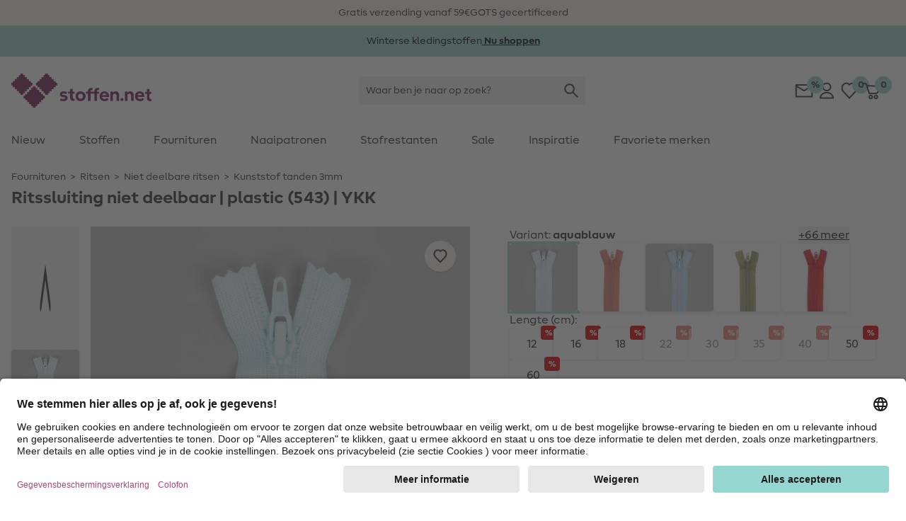

--- FILE ---
content_type: text/html;charset=UTF-8
request_url: https://www.stoffen.net/p/ritssluiting-niet-deelbaar-plastic--543--ykk/2227.M.html
body_size: 35101
content:
<!DOCTYPE html>
<html lang="nl">
<head>


  <link rel="preconnect" href="//app.usercentrics.eu" />
  <link rel="preconnect" href="//api.usercentrics.eu" />
  <link rel="preload" href="//app.usercentrics.eu/browser-ui/latest/loader.js" as="script" />

<link rel="preload" href="/on/demandware.static/Sites-Stoffe_NL-Site/-/default/dw8e2e8af2/fonts/MakeristSans-Regular.woff2" as="font" type="font/woff2" crossorigin="anonymous"/>
<link rel="preload" href="/on/demandware.static/Sites-Stoffe_NL-Site/-/default/dw992adbb8/fonts/MakeristSans-Bold.woff2" as="font" type="font/woff2" crossorigin="anonymous"/>
<style>
@font-face {
  font-family: 'MakeristSans';
  font-style: normal;
  font-weight: 500;
  font-display: block;
  src: url(/on/demandware.static/Sites-Stoffe_NL-Site/-/default/dw8e2e8af2/fonts/MakeristSans-Regular.woff2) format('woff2');
  unicode-range: U+0000-00FF, U+0131, U+0152-0153, U+02BB-02BC, U+02C6, U+02DA, U+02DC, U+2000-206F, U+2074, U+20AC, U+2122, U+2191, U+2193, U+2212, U+2215, U+FEFF, U+FFFD;
}
@font-face {
  font-family: 'MakeristSans';
  font-style: normal;
  font-weight: 700;
  font-display: block;
  src: url(/on/demandware.static/Sites-Stoffe_NL-Site/-/default/dw992adbb8/fonts/MakeristSans-Bold.woff2) format('woff2');
  unicode-range: U+0000-00FF, U+0131, U+0152-0153, U+02BB-02BC, U+02C6, U+02DA, U+02DC, U+2000-206F, U+2074, U+20AC, U+2122, U+2191, U+2193, U+2212, U+2215, U+FEFF, U+FFFD;
}
</style>
<script>
    
    window.timestamp = 1.768756697774E12;
    window.timezone = 'null';
</script><script>
    (function(){
        var view = [{"customerType":"new","customerGroups":"Everyone,ShippingFlatRate_exclude,Unregistered","userLoggedIn":false,"sfSessionId":"hs6lIwbaS6sZzHYs7z3TnQ-N0XiW7qhdbQg=","userType":"external"},{"abVariant":[]}]
        window.dataTrackingView = Object.assign(window.dataTrackingView || {}, ...view);
    }());
</script>

<script>
    (function(){
        var view = [{"shopEnv":"production","shopDomain":"NL","shopLanguage":"nl","currency":"EUR","pageType":"pdp","event":"eec.productDetailView","ecommerce":{"currencyCode":"EUR","detail":{"products":[{"id":"50_561179_543","variant":"2227.M","masterId":"2227.M","name":"Ritssluiting niet deelbaar | plastic (543) | YKK","price":0.7,"discontinuedProduct":null,"available":"available"}]}},"pageCategoryNames":["Fournituren","Ritsen","Niet deelbare ritsen","Kunststof tanden 3mm"],"pageCategoryIDs":["sewing","060","060_005","060_005_015"]}]
        window.dataTrackingView = Object.assign(window.dataTrackingView || {}, ...view);
    }());
</script>


<script>
    window.spJs_v2 = '/on/demandware.static/Sites-Stoffe_NL-Site/-/nl_NL/v1768710971194/js/sp_2_17_3.js';
    window.dataLayer = [window.dataTrackingView];
</script>

<!-- Google Tag Manager --> 
<script>(function(w,d,s,l,i){w[l]=w[l]||[];w[l].push({'gtm.start': 
new Date().getTime(),event:'gtm.js'});var f=d.getElementsByTagName(s)[0], j=d.createElement(s),dl=l!='dataLayer'?'&l='+l:'';j.async=true;j.src= 
'https://www.googletagmanager.com/gtm.js?id='+i+dl;f.parentNode.insertBefore(j,f); 
})(window,document,'script','dataLayer','GTM-KWD42V4');</script> 
<!-- End Google Tag Manager --> 
 
<!-- Google Tag Manager --> 
<script>(function(w,d,s,l,i){w[l]=w[l]||[];w[l].push({'gtm.start': 
new Date().getTime(),event:'gtm.js'});var f=d.getElementsByTagName(s)[0], 
j=d.createElement(s),dl=l!='dataLayer'?'&l='+l:'';j.async=true;j.src= 
'https://www.googletagmanager.com/gtm.js?id='+i+dl;f.parentNode.insertBefore(j,f); 
})(window,document,'script','dataLayer','GTM-K76KK3B');</script> 
<!-- End Google Tag Manager --> 
<script>
    // requestSubmit polyfill
    (function(prototype) {
        if (typeof prototype.requestSubmit == "function") return

        prototype.requestSubmit = function(submitter) {
            if (submitter) {
                submitter.click()
            } else {
                submitter = document.createElement("input")
                submitter.type = "submit"
                submitter.hidden = true
                this.appendChild(submitter)
                submitter.click()
                this.removeChild(submitter)
            }
        }
    })(HTMLFormElement.prototype);
    
    // submitter polyfill
    (function () {
        let lastClicked
        document.addEventListener('click', function (event) {
            lastClicked = !event.target
                ? null
                : event.target.closest('button, input[type=button], input[type=image]')
        }, true)
        document.addEventListener('submit', function (event) {
            if (!event.submitter) {
                const form = event.target
                for (const el of [document.activeElement, lastClicked]) {
                    if (el && el.form === form && el.matches('button, input[type=submit], input[type=image]')) {
                        Object.defineProperty(event, 'submitter', {
                            value: el,
                            writable: false
                        })
                        break
                    }
                }
            }
        }, true)
    }());

    document.addEventListener('change', function (event) {
        const target = event.target
        if (target) {
            if (target.nodeName === 'INPUT') {
                if (target.type === 'checkbox') {
                    target.toggleAttribute('checked', target.checked)
                }
            }
        }
    })

    window.history.scrollRestoration = window.history.state?.scrollRestoration || 'auto';

    window.getSuggestionsUrl = 'https://www.stoffen.net/on/demandware.store/Sites-Stoffe_NL-Site/nl_NL/SearchServices-GetSuggestions'
    window.loadEinsteinCarouselUrl = 'https://www.stoffen.net/on/demandware.store/Sites-Stoffe_NL-Site/nl_NL/EinsteinCarousel-Load'
    window.getPlpImagesUrl = 'https://www.stoffen.net/on/demandware.store/Sites-Stoffe_NL-Site/nl_NL/Tile-AdditionalImages'
    
    window.numFormats = {"decimalSeparator":",","groupingChar":".","number":"#,##0.00;(-#,##0.00)","int":"#,##0;(-#,##0)","money":"#,##0.00 ¤;(-#,##0.00 ¤)","moneyPrecision":2}
    
    window.roundMoney = function (value) {
        const precision = window.numFormats.moneyPrecision;
        return Number(Math.round(value + 'e' + precision) + 'e-' + precision);
    }

    window.getCookieValue = function (cname) {
        var b = decodeURIComponent(document.cookie).match('(^|;)\\s*' + cname + '\\s*=\\s*([^;]+)')
        return b ? b.pop() : ''
    };

    window.ajt = function (urlOrEvent) {
        let loadAjt = import('/on/demandware.static/Sites-Stoffe_NL-Site/-/nl_NL/v1768710971194/js/libs/ajt/index.js')
        let currentTarget = null
        if (urlOrEvent instanceof Event) {
            urlOrEvent.preventDefault();
            currentTarget = event.currentTarget;
        }
        return loadAjt.then(module => {
                module.default(urlOrEvent, currentTarget)
            })
            .catch(err => {
                console.error(err)
            });
    };

    window.cleanSearchBar = function (inputID) {
        document.getElementById(inputID).value = '';
        document.getElementById(inputID).focus()
    };
        
    window.copyToClipboard = function (copyContent, element) {
        navigator.clipboard.writeText(copyContent, element).then(() => {
            const feedBackIcon = document.createElement('img');
            feedBackIcon.classList.add('w-5', 'h-5');
            feedBackIcon.src = "/on/demandware.static/Sites-Stoffe_NL-Site/-/nl_NL/v1768710971194/images/global.svg#notification-verified";
            element.appendChild(feedBackIcon);
            element.classList.add('pointer-events-none');
            requestAnimationFrame(() => {
                setTimeout(() => {
                    feedBackIcon.remove();
                    element.classList.remove('pointer-events-none');
                }, 4000);
            });
        }).catch(() => {})
    };
        
    window.resetTimeout = (function () {
        const timeouts = {}
        return function (id, delay, callback, ...params) {
            if (timeouts[id]) {
                clearTimeout(timeouts[id]);
            }
            timeouts[id] = setTimeout(callback, delay, ...params);
        }
    }());

    window.revalidateForm = function (form) {
        window.resetTimeout(form.id, 500, () => {
            import('/on/demandware.static/Sites-Stoffe_NL-Site/-/nl_NL/v1768710971194/js/libs/ajt/index.js')
                .then(module => module.submitForm(form, form.querySelector('input[name=validate]')))
                .catch(err => {
                    console.error(err)
                })
        })
    };

    window.validatePasswordConditions = function (event, targetInput) {
        window.resetTimeout(targetInput.id, 500, () => {
            const loadAjt = import('/on/demandware.static/Sites-Stoffe_NL-Site/-/nl_NL/v1768710971194/js/libs/ajt/index.js')
            return loadAjt.then(module => {
                module.default(event, targetInput)
            })
            .catch(err => {
                console.error(err)
            });
        })
    };

    window.getFocusableElements = function (contentElement) {
        const focusableSelectors = [
            'a[href]:not([class="hidden"])',
            'button:not([disabled])',
            'textarea:not([disabled])',
            'input:not([type="hidden"]):not([disabled]):not([name="validate"]):not([class="hidden"]):not([tabindex="-1"])',
            'select:not([disabled])',
            '[tabindex]:not([tabindex="-1"])',
            'label[tabindex]'
        ];
        return contentElement.querySelectorAll(focusableSelectors.join(','));
    };

    (function () {
        const stack = [];
        window.pushTabContext = function (contentElement, useEsc) {
            const context = stack[stack.length - 1];
            if (context) {
                context.activeElement = document.activeElement;
            }
            stack.push({
                el: contentElement,
                useEsc: useEsc
            });
            document.activeElement.blur();
            contentElement.focus();
        };
    
        window.popTabContext = function () {
            stack.pop();
            const context = stack[stack.length - 1];
            if (context && context.activeElement) {
                setTimeout(() => {
                    context.activeElement.focus();
                }, 0);
            }
        };

        document.addEventListener('keydown', (event) => {
            const context = stack[stack.length - 1];
            const contextElement = context.el;
            if (event.key === 'Escape' && context.useEsc) {
                if (typeof contextElement.close === 'function') {
                    contextElement.close();
                } else {
                    contextElement.querySelectorAll('[data-role~=close]').forEach(element => {
                        element.click();
                    });
                }
            } else if (event.key === 'Tab') {
                const focusableElements = window.getFocusableElements(contextElement);
                if (focusableElements.length > 0) {
                    if (event.shiftKey && document.activeElement === focusableElements[0]) {
                        event.preventDefault();
                        focusableElements[focusableElements.length - 1].focus();
                    } else if (!event.shiftKey && document.activeElement === focusableElements[focusableElements.length - 1]) {
                        event.preventDefault();
                        focusableElements[0].focus();
                    }
                }
            }
        });
    }());

    window.clickBySpace = function (event) {
        if(event.key === ' ') { 
            event.preventDefault(); 
            event.currentTarget.click();
        }
    };

    /**
     * Stub for captcha validation
     */
    window.processCaptcha = async function (form) {
        return 'captcha-token';
    };

    window.moduleFn = (function () {
        const modulesMap = new Map();
        const modulesBaseUrl = '/on/demandware.static/Sites-Stoffe_NL-Site/-/nl_NL/v1768710971194/js/modules/'
        return async function(path, fn, ...args) {
            let m;
            if (modulesMap.has(path)) {
                m = modulesMap.get(path)
            } else {
                m = await import(modulesBaseUrl + path)
                modulesMap.set(path, m);
            }
            m[fn](...args);
        }
    }());

    /**
     * Global event listener that immitates the behavior of the a tag
     */
    document.addEventListener('click', (event) => {
        if (event.defaultPrevented) {
            return;
        }
        let target = event.target;
        while (target) {
            if (target.tagName === 'LABEL') { // label prevents a tags default functionality
                return;
            }
            if (target.dataset.href) {
                window.location = target.dataset.href;
                break;
            }
            target = target.parentElement;
        }
    })

    document.addEventListener('keydown', (event) => {
        if (event.defaultPrevented) {
            return;
        }
        const target = event.target;
        if (target.tagName === 'LABEL' && target.hasAttribute('tabindex')) {
            if (event.key === 'Enter') {
                target.click();
            } else if (event.key === ' ') {
                event.preventDefault();
                target.click();
            }
        }
    })

    document.addEventListener('mouseover', (event) => {
        const target = event.target
        if (target.tagName === 'IMG' && target.dataset.hoverSrc || target.dataset.hoverSrcset) {
            const originalSrc = target.src;
            const originalSrcset = target.srcset;
            if (target.dataset.hoverSrc) {
                target.src = target.dataset.hoverSrc;
            }
            if (target.dataset.hoverSrcset) {
                target.srcset = target.dataset.hoverSrcset;
            } 
            target.addEventListener('mouseleave', (event) => {
                target.src = originalSrc;
                target.srcset = originalSrcset;
            }, { once: true });
        }
    });

    (function () {
        let lastScrollY = window.scrollY;
        let scrollTimeout;
        window.addEventListener('scroll', (event) => {
            const mobileSearchInput = document.getElementById('searchBarInputMobile');
            const scrollReactionTreshold = 40;
            const distance = window.scrollY - lastScrollY;
            if (window.scrollY < scrollReactionTreshold) {
                document.documentElement.classList.remove('scrolled-up');             
            } else if (mobileSearchInput && mobileSearchInput.value === '' && Math.abs(distance) > scrollReactionTreshold) {
                lastScrollY = window.scrollY;
                document.documentElement.classList.toggle('scrolled-up', distance > 0);
            }
            window.clearTimeout(scrollTimeout);
            scrollTimeout = window.setTimeout(() => {
                lastScrollY = window.scrollY;
            }, 100);
        }, {
            passive: true
        });

        window.resetIosScrollFix = function (el) {
            window.requestAnimationFrame(() => {
                el.scrollTop = 1;
                window.requestAnimationFrame(() => {
                    el.scrollTop = 1
                });
            });
        }
    }());

    window.stickyAddToCart = function (element){
        const stickyAddToCartBtnContainer = element.querySelector('[data-role=stickyAddToCartContainer]');
        const addToCartBtnContainer = element.querySelector('[data-role=addToCartContainer]');
        const addToCartBtn = addToCartBtnContainer.querySelector('[data-role=add-to-cart-button]');
            const observer = new IntersectionObserver(function (entries) {
                if (entries[0].boundingClientRect.y < 0 && !entries[0].isIntersecting) {
                    stickyAddToCartBtnContainer.append(addToCartBtn);
                    element.classList.add('button-scrolled-out');
                } else {
                    addToCartBtnContainer.append(addToCartBtn);
                    element.classList.remove('button-scrolled-out');
                }
            });
        observer.observe(addToCartBtnContainer);
    }
</script>
<script type="module">
    const lazyObserver = new IntersectionObserver(function (entries, observer) {
        for (var i = 0, len = entries.length; i < len; i++) {
        const entry = entries[i];
        if (entry.isIntersecting) {
            const element = entry.target;
            const f = Function(element.onlazy);
            f.call(element);
            lazyObserver.unobserve(element);
        }
      }
    }, {
        rootMargin: '200px',
        threshold: 0
    });

    const observer = new MutationObserver(function (mutations, observer) {
        for (var i = 0, len = mutations.length; i < len; i++) {
            if (mutations[i].type === 'childList') {
                observeLazy();
                preprocessAjt();
                break;
            }
        }
    })
    observer.observe(document, { childList: true, subtree: true });
    
    let ajtDom;
    async function preprocessAjt() {
        let nodes = document.querySelectorAll('[data-ajt-preprocess]')
        if (nodes.length === 0) {
            return
        }
        if (!ajtDom) {
            const m = await import('/on/demandware.static/Sites-Stoffe_NL-Site/-/nl_NL/v1768710971194/js/libs/ajt/dom.js')
            ajtDom = m.default
            // re-query to avoid concurrency issues after async loading of the module
            nodes = document.querySelectorAll('[data-ajt-preprocess]')
        }
        nodes.forEach(el => {
            if (el.dataset.ajtPreprocess === 'keep') {
                ajtDom(document.importNode(el.content, true));
                delete el.dataset.ajtPreprocess;
            } else {
                ajtDom(el.content);
                el.remove();
            }
        });
    }
    preprocessAjt();

    function observeLazy() {
        document.querySelectorAll('[data-onlazy]').forEach(el => {
            el.onlazy = el.dataset.onlazy
            lazyObserver.observe(el)
            delete el.dataset.onlazy
        });
    }
    observeLazy();

    // TODO: get rid of it somehow as it forces layout recalculation
    (function () {
        const appHeight = () => {
           const doc = document.documentElement
           doc.style.setProperty('--app-height', window.visualViewport.height + 'px')
        }
        window.visualViewport.addEventListener('resize', appHeight)
        appHeight()
    }());
    window.pushTabContext(document.body);
</script>

<script type="module" crossorigin="use-credentials">

    window.initRecaptcha = async function () {
        
            window.googleRecaptchaSiteKey = '6Le-2wckAAAAAOT9Cq0Q6N2EV5yHV5-qERi8_p7n'
            window.googleRecaptchaScript = 'https://www.google.com/recaptcha/api.js'
            const recaptcha = await import('/on/demandware.static/Sites-Stoffe_NL-Site/-/nl_NL/v1768710971194/js/initRecaptcha.js');
        
        const baseAjt = window.ajt
        window.ajt = async function (urlOrEvent) {
            if (urlOrEvent instanceof Event) {
                if (urlOrEvent.type === 'submit') {
                    const captchaInput = urlOrEvent.target.querySelector('input[name=captchatoken]');
                    if (captchaInput) {
                        urlOrEvent.preventDefault();
                        
                            const token = await recaptcha.processRecaptcha();
                        
                        captchaInput.value = token;
                    }
                }
            }
            return baseAjt(urlOrEvent)
        }
    }
</script>



<meta charset=UTF-8 />

<meta http-equiv="x-ua-compatible" content="ie=edge" />

<meta name="viewport" content="width=device-width, initial-scale=1" />


    <title data-ajt-target="title" data-ajt-mode="replace">Ritssluiting niet deelbaar | plastic &#40;543&#41; | YKK - aquablauw</title>


<meta data-ajt-target="meta[name=description]" data-ajt-mode="replace" name="description" content="Ontdek onze Ritssluiting niet deelbaar | plastic (543) | YKK van 100% Kunststof. Goede kwaliteit voor een mooie prijs. Bestel nu en laat je creativiteit de vrije loop!"/>
<meta data-ajt-target="meta[name=keywords]" data-ajt-mode="replace"  name="keywords" content="stoffen.net"/>


    <link data-ajt-target="link[rel=canonical]" data-ajt-mode="replace" rel="canonical" href="https://www.stoffen.net/p/ritssluiting-niet-deelbaar-plastic--543--ykk/2227.M.html"/>




    
        
            <meta name="og:image" content="https://www.stoffen.net/on/demandware.static/-/Sites-stoffe-master/default/dw77698c38/images/main/50/561179/543.jpg">
        
    
        
            <meta property="og:image:width" content="250">
        
    
        
            <meta property="og:type" content="product">
        
    
        
            <meta property="og:image:height" content="250">
        
    
        
            <meta property="og:image:type" content="image/jpg">
        
    
        
            <meta name="robots" content="index, follow">
        
    
        
            <meta name="og:url" content="https://www.stoffen.net/p/ritssluiting-niet-deelbaar-plastic--543--ykk/2227.M.html">
        
    
        
            <meta property="og:description" content="Ontdek nu online✓ Wij bieden producten van hoge kwaliteit en gratis tutorials &raquo; stoffen.net">
        
    



<link rel="manifest" href="/on/demandware.static/Sites-Stoffe_NL-Site/-/default/dwbe5137a8/images/favicons/manifest.json" />
<link rel="apple-touch-icon" sizes="180x180" href="/on/demandware.static/Sites-Stoffe_NL-Site/-/default/dw0d1e90b4/images/favicons/apple-touch-icon.png" />
<link rel="icon" type="image/png" sizes="32x32" href="/on/demandware.static/Sites-Stoffe_NL-Site/-/default/dwa5e97e49/images/favicons/stoffede-favicon-32x32.png" />
<link rel="icon" type="image/png" sizes="16x16" href="/on/demandware.static/Sites-Stoffe_NL-Site/-/default/dwc2c470ae/images/favicons/stoffede-favicon-16x16.png" />
<link rel="shortcut icon" type="image/x-icon" href="/on/demandware.static/Sites-Stoffe_NL-Site/-/default/dw8e4551b7/images/favicon.ico" />
<link rel="mask-icon" href="/on/demandware.static/Sites-Stoffe_NL-Site/-/default/dw823c2696/images/favicons/safari-pinned-tab.svg" color="#FFFFFF" />
<meta name="theme-color" content="#ffffff" />

<link rel="stylesheet" href="/on/demandware.static/Sites-Stoffe_NL-Site/-/nl_NL/v1768710971194/css/global.css" />
<link rel="stylesheet" href="/on/demandware.static/Sites-Stoffe_NL-Site/-/nl_NL/v1768710971194/css/global-lg.css" media="(min-width: 768px)" />




<meta name="google" content="nopagereadaloud" />
<meta name="format-detection" content="telephone=no" />







    
        <script>
            window.addEventListener('ucEvent', (e) => {
                if( e.detail && e.detail.event == "consent_status") {
                    const sfccDnt = getCookieValue('dw_dnt') === '1';
                    const ucDnt = !e.detail['Salesforce Commerce Cloud Einstein'];
                    if (sfccDnt !== ucDnt) {
                        const data = new FormData();
                        data.append('dnt', ucDnt ? 1 : 0);
                        navigator.sendBeacon('/on/demandware.store/Sites-Stoffe_NL-Site/nl_NL/ConsentTracking-SetConsent', data);
                    }
                }
            });
        </script>
        <script id="usercentrics-cmp"
            src="https://app.usercentrics.eu/browser-ui/latest/loader.js"
            data-settings-id="jcqyQGmwj"
            
            async></script>
    



    <script>
        window._etmc = window._etmc || [];
        window._etmc.push(["setOrgId", "510000908"]);
                window._etmc.push(["trackPageView",{"item":"50_561179_543"}]);
            </script>
    <script type="text/plain" async src="https://510000908.collect.igodigital.com/collect.js" data-usercentrics="Salesforce Commerce Cloud Einstein"></script>
            
<script type="text/javascript">//<!--
/* <![CDATA[ (head-active_data.js) */
var dw = (window.dw || {});
dw.ac = {
    _analytics: null,
    _events: [],
    _category: "",
    _searchData: "",
    _anact: "",
    _anact_nohit_tag: "",
    _analytics_enabled: "true",
    _timeZone: "Europe/Amsterdam",
    _capture: function(configs) {
        if (Object.prototype.toString.call(configs) === "[object Array]") {
            configs.forEach(captureObject);
            return;
        }
        dw.ac._events.push(configs);
    },
	capture: function() { 
		dw.ac._capture(arguments);
		// send to CQ as well:
		if (window.CQuotient) {
			window.CQuotient.trackEventsFromAC(arguments);
		}
	},
    EV_PRD_SEARCHHIT: "searchhit",
    EV_PRD_DETAIL: "detail",
    EV_PRD_RECOMMENDATION: "recommendation",
    EV_PRD_SETPRODUCT: "setproduct",
    applyContext: function(context) {
        if (typeof context === "object" && context.hasOwnProperty("category")) {
        	dw.ac._category = context.category;
        }
        if (typeof context === "object" && context.hasOwnProperty("searchData")) {
        	dw.ac._searchData = context.searchData;
        }
    },
    setDWAnalytics: function(analytics) {
        dw.ac._analytics = analytics;
    },
    eventsIsEmpty: function() {
        return 0 == dw.ac._events.length;
    }
};
/* ]]> */
// -->
</script>
<script type="text/javascript">//<!--
/* <![CDATA[ (head-cquotient.js) */
var CQuotient = window.CQuotient = {};
CQuotient.clientId = 'bgwz-Stoffe_NL';
CQuotient.realm = 'BGWZ';
CQuotient.siteId = 'Stoffe_NL';
CQuotient.instanceType = 'prd';
CQuotient.locale = 'nl_NL';
CQuotient.fbPixelId = '__UNKNOWN__';
CQuotient.activities = [];
CQuotient.cqcid='';
CQuotient.cquid='';
CQuotient.cqeid='';
CQuotient.cqlid='';
CQuotient.apiHost='api.cquotient.com';
/* Turn this on to test against Staging Einstein */
/* CQuotient.useTest= true; */
CQuotient.useTest = ('true' === 'false');
CQuotient.initFromCookies = function () {
	var ca = document.cookie.split(';');
	for(var i=0;i < ca.length;i++) {
	  var c = ca[i];
	  while (c.charAt(0)==' ') c = c.substring(1,c.length);
	  if (c.indexOf('cqcid=') == 0) {
		CQuotient.cqcid=c.substring('cqcid='.length,c.length);
	  } else if (c.indexOf('cquid=') == 0) {
		  var value = c.substring('cquid='.length,c.length);
		  if (value) {
		  	var split_value = value.split("|", 3);
		  	if (split_value.length > 0) {
			  CQuotient.cquid=split_value[0];
		  	}
		  	if (split_value.length > 1) {
			  CQuotient.cqeid=split_value[1];
		  	}
		  	if (split_value.length > 2) {
			  CQuotient.cqlid=split_value[2];
		  	}
		  }
	  }
	}
}
CQuotient.getCQCookieId = function () {
	if(window.CQuotient.cqcid == '')
		window.CQuotient.initFromCookies();
	return window.CQuotient.cqcid;
};
CQuotient.getCQUserId = function () {
	if(window.CQuotient.cquid == '')
		window.CQuotient.initFromCookies();
	return window.CQuotient.cquid;
};
CQuotient.getCQHashedEmail = function () {
	if(window.CQuotient.cqeid == '')
		window.CQuotient.initFromCookies();
	return window.CQuotient.cqeid;
};
CQuotient.getCQHashedLogin = function () {
	if(window.CQuotient.cqlid == '')
		window.CQuotient.initFromCookies();
	return window.CQuotient.cqlid;
};
CQuotient.trackEventsFromAC = function (/* Object or Array */ events) {
try {
	if (Object.prototype.toString.call(events) === "[object Array]") {
		events.forEach(_trackASingleCQEvent);
	} else {
		CQuotient._trackASingleCQEvent(events);
	}
} catch(err) {}
};
CQuotient._trackASingleCQEvent = function ( /* Object */ event) {
	if (event && event.id) {
		if (event.type === dw.ac.EV_PRD_DETAIL) {
			CQuotient.trackViewProduct( {id:'', alt_id: event.id, type: 'raw_sku'} );
		} // not handling the other dw.ac.* events currently
	}
};
CQuotient.trackViewProduct = function(/* Object */ cqParamData){
	var cq_params = {};
	cq_params.cookieId = CQuotient.getCQCookieId();
	cq_params.userId = CQuotient.getCQUserId();
	cq_params.emailId = CQuotient.getCQHashedEmail();
	cq_params.loginId = CQuotient.getCQHashedLogin();
	cq_params.product = cqParamData.product;
	cq_params.realm = cqParamData.realm;
	cq_params.siteId = cqParamData.siteId;
	cq_params.instanceType = cqParamData.instanceType;
	cq_params.locale = CQuotient.locale;
	
	if(CQuotient.sendActivity) {
		CQuotient.sendActivity(CQuotient.clientId, 'viewProduct', cq_params);
	} else {
		CQuotient.activities.push({activityType: 'viewProduct', parameters: cq_params});
	}
};
/* ]]> */
// -->
</script>

</head>
<body 
style="--icon-loading: url('/on/demandware.static/Sites-Stoffe_NL-Site/-/nl_NL/v1768710971194/images/global.svg#load'); --btn-arrow: url('/on/demandware.static/Sites-Stoffe_NL-Site/-/nl_NL/v1768710971194/images/global.svg#arrow-down');">
<!-- Google Tag Manager (noscript) --> 
<noscript><iframe src="https://www.googletagmanager.com/ns.html?id=GTM-KWD42V4" 
height="0" width="0" style="display:none;visibility:hidden"></iframe></noscript> 
<!-- End Google Tag Manager (noscript) --> 
 
<!-- Google Tag Manager (noscript) --> 
<noscript><iframe src="https://www.googletagmanager.com/ns.html?id=GTM-K76KK3B" 
height="0" width="0" style="display:none;visibility:hidden"></iframe></noscript> 
<!-- End Google Tag Manager (noscript) -->  
<script>
    (function(){
        document.addEventListener("click", function(event){
            var linkNode = event.target.closest('[data-tracking-click-event]');
            if (linkNode && linkNode.dataset.trackingClickEvent && linkNode.dataset.trackingEventPayload){
                var clickEvent = {
                    event : linkNode.dataset.trackingClickEvent,
                }

                var trackingEventPayload = JSON.parse(linkNode.dataset.trackingEventPayload);
                if (trackingEventPayload) {
                    // determine position
                    var position = null;
                    // check if current node has position attribute
                    if (linkNode.dataset.trackingPosition){
                        position = Number(linkNode.dataset.trackingPosition)
                    } else {
                        // check for the closest position field
                        var positionNode = event.target.closest('[data-tracking-position]');
                        if (positionNode && positionNode.dataset.trackingPosition) {
                            position = Number(positionNode.dataset.trackingPosition);
                        }
                    }

                    // determine additional data for clickEvent
                    if (clickEvent.event === 'eec.productClick') {
                        // set position 
                        if (position) {
                            trackingEventPayload.click.products[0].position = position;
                        }
                        // set list type
                        const listNode = event.target.closest('[data-tracking-product-list]');
                        if (listNode && listNode.dataset.trackingProductList) {
                            trackingEventPayload.click.products[0].list = listNode.dataset.trackingProductList;   
                        }
                    } else if (position) {
                        // set position
                        trackingEventPayload.position = position;
                    }
                }

                if (clickEvent.event === 'gtm.leadEvent') {
                    clickEvent.eventCategory = trackingEventPayload.eventCategory;
                    clickEvent.eventAction = trackingEventPayload.eventAction;
                    clickEvent.eventLabel = trackingEventPayload.eventLabel;
                } else {
                    clickEvent.ecommerce = trackingEventPayload;
                }

                window.dataLayer.push(clickEvent);
            }
        });
    }());

    (function(){
        document.addEventListener("submit", function(event){
            var linkNode = event.target.closest('[data-tracking-submit-event]');
            if (linkNode && linkNode.dataset.trackingSubmitEvent && linkNode.dataset.trackingEventPayload){
                var trackingEventPayload = JSON.parse(linkNode.dataset.trackingEventPayload);

                var submitEvent = {
                    event : linkNode.dataset.trackingSubmitEvent,
                    eventCategory : trackingEventPayload.eventCategory,
                    eventAction : trackingEventPayload.eventAction,
                    eventLabel : trackingEventPayload.eventLabel
                }

                window.dataLayer.push(submitEvent);
            }
        });
    }());
</script>
<script type="module">
    function getComponentPath(el) {
        el = el.closest('[data-role=component]');
        if (el) {
            const region = el.closest('[data-region]');
            if (region) {
                let i = 1;
                for (let child = region.firstElementChild; child; child = child.nextElementSibling) {
                    if (child === el) {
                        return getComponentPath(region) + '/' + region.dataset.region + '/' + i;
                    }
                    i += 1;
                }
            }
        }
        return '';
    }
    function getTrackingPropertyValue(el) {
        return el.content || el.dataset.href || el.href || el.alt || el.title || el.textContent;
    }
    function getTrackingData(el) {
        el = el.closest('[data-tracking-promo]');
        if (!el) {
            return null;
        }
        const promotion = {
            position: getComponentPath(el)
        };
        if (el.dataset.trackingProperty) {
            promotion[el.dataset.trackingProperty] = getTrackingPropertyValue(el);
        }
        el.querySelectorAll('[data-tracking-property]').forEach((child) => {
            promotion[child.dataset.trackingProperty] = getTrackingPropertyValue(child);
        });
        return promotion;
    }
    const intersectionObserver = new IntersectionObserver(function (entries, observer) {
        const promotions = []
        for (var i = 0, len = entries.length; i < len; i++) {
            const entry = entries[i];
            if (entry.isIntersecting) {
                const element = entry.target;
                const data = getTrackingData(element);
                promotions.push(data);

                intersectionObserver.unobserve(element);
            }
        }
        if (promotions.length > 0) {
            const eventObj = {
                event: 'eec.promotionImpression',
                ecommerce: {
                    promoView: {
                        promotions: promotions
                    }
                }
            }
            window.dataLayer.push(eventObj);
        }
    }, {
        threshold: 0
    });
    document.querySelectorAll('[data-tracking-promo]').forEach((el) => {
        intersectionObserver.observe(el)
    });
    document.addEventListener('click', (event) => {
        const target = event.target.closest('[href], [data-href]');
        if (!target) {
            return
        }
        const data = getTrackingData(target);
        if (data) {
            const eventObj = {
                event: 'eec.promotionClick',
                ecommerce: {
                    promoClick: {
                        promotions: [data]
                    }
                }
            }
            window.dataLayer.push(eventObj);
        }
    });
</script>
















































<script type="module">
    window.openMenu = function (open) {
        const menu = document.getElementById('headerMenuContainer');
        if (open) {
            menu.classList.remove('hidden');
        } else {
            menu.addEventListener('transitionend', (event) => {
                menu.classList.add('hidden');
            }, {
                once: true
            })
        }
        requestAnimationFrame(() => {
            requestAnimationFrame(() => {
                const cb = document.getElementById('headerMenuCheckbox2');
                cb.checked = open;
            })
        });
    }
</script>


<div class="bg-background-info py-2 overflow-hidden print:hidden" role="region" aria-label="USP-carrousel">
    <ul class="flex items-center lg:gap-24 lg:container lg:justify-center">
        
            <li class="w-full flex-none flex justify-center items-center lg:w-auto">
                
                
                    <span>Gratis verzending vanaf 59&euro;</span>
                
            </li>
        
            <li class="w-full flex-none flex justify-center items-center lg:w-auto">
                
                
                    <span>GOTS gecertificeerd</span>
                
            </li>
        
    </ul>
</div>



	 


	


















































<div role="region" aria-label="promotiebanner">
    <a  href="https://www.stoffen.net/modetrends-herfst-winter"
        class="block"
        data-tracking-promo
        data-tracking-property="id"
        style="background-color: #99d1c6; ">
        <meta data-tracking-property="creative" content="Marketing-slot"/>
        <meta data-tracking-property="name" content="2025_12_ms_winterstoffe"/>
        <meta data-tracking-property="position" content="page-banner"/>
        <div class="container text-base py-3 flex flex-wrap gap-2.5 justify-center items-center relative"
            style="color:black;">
            
            <div class="flex pr-6 sm:pr-0">
                <div class="flex flex-col items-center flex-wrap justify-center text-sm gap-y-2.5 md:gap-0 md:flex-row">
                    <span class="text-center prev:hidden">Winterse kledingstoffen<strong><u> Nu shoppen</u></strong></span>
                    

                </div>
                
            </div>
        </div>
    </a>

    
</div>
 
	


<header id="mainHeader" class="sticky top-0 z-20 bg-white print:hidden">
    <div class="container gap-4 flex justify-between items-center h-16 lg:h-24">
        
        <div class="flex items-center gap-4 lg:flex-[1_0_auto]">
            <a class="flex-initial h-9 md:h-12" 
                href="/" 
                title="stoffen.net Home">
                
                    <img class="h-full w-auto object-contain" 
                        src="/on/demandware.static/-/Sites/default/dw23e0220c/images/logo/logo-nl.png"
                        alt="stoffen.net-Logo" />
                
            </a>
        </div>
        
        <form id="searchBar"
            data-tracking-submit-event="gtm.leadEvent" data-tracking-event-payload="{&quot;eventCategory&quot;:&quot;Lead&quot;,&quot;eventAction&quot;:&quot;Site Search&quot;,&quot;eventLabel&quot;:&quot;Enter&quot;}"
            action="/search"
            class="group relative hidden lg:flex mx-5 xl:mx-14 w-80 items-center flex-initial transition-all duration-500 focus-within:w-full"
            role="search" aria-label="zoekveld">
            <input id="searchBarInputDesktop"
                role="searchbox" aria-label="zoekinvoer" aria-autocomplete="list" aria-expanded="false" aria-controls="suggestionsMobile"
                class="w-full peer border-0 bg-content-grey-light p-2.5 py-2.5 pr-8 rounded font-bold placeholder-shown:font-thin placeholder:text-font-black focus:ring-0 focus:placeholder:text-font-grey"
                type="search" name="q" autocomplete="off"
                
                placeholder="Waar ben je naar op zoek?"
                onfocus="import('/on/demandware.static/Sites-Stoffe_NL-Site/-/nl_NL/v1768710971194/js/modules/suggestions.js').then(m => m.show(this.value));"
                oninput="import('/on/demandware.static/Sites-Stoffe_NL-Site/-/nl_NL/v1768710971194/js/modules/suggestions.js').then(m => m.update(this.value))" />
            <svg class="w-5 h-5 opacity-100 absolute right-2.5 block group-focus-within:hidden" width="20" height="20" alt="search">
              <title>Suche &ouml;ffnen</title>
              <desc>Lupen-Symbol f&uuml;r die Suche</desc>
              <path d="M19.45551,18.04102l-3.36475-3.36475-2.71185-2.71185c2.16931-2.86206,1.95673-6.96606-.65289-9.57526C9.8764-.46045,5.23871-.46045,2.3891,2.38916-.461,5.23877-.461,9.87598,2.3891,12.72559c1.4248,1.4248,3.29688,2.1377,5.16846,2.1377,1.55579,0,3.10797-.50024,4.40723-1.48486l6.07666,6.07666c.19531.19531.45117.29297.70703.29297s.51172-.09766.70703-.29297.29297-.45117.29297-.70703-.09766-.51172-.29297-.70703ZM3.80316,11.31152c-2.06982-2.07031-2.06982-5.43799,0-7.5083,1.03516-1.03516,2.39453-1.55273,3.75439-1.55273s2.71924.51758,3.75439,1.55273c2.06982,2.07031,2.06982,5.43799,0,7.5083-2.07031,2.07031-5.43848,2.07031-7.50879,0Z" style="fill: #313239; stroke-width: 0px;"/>
            </svg>
            <img id="searchBarDelete" tabindex="-1"
                class="w-5 hidden absolute right-2.5 cursor-pointer group-focus-within:block"
                src="/on/demandware.static/Sites-Stoffe_NL-Site/-/nl_NL/v1768710971194/images/global.svg#close-sm" width="20" height="20" 
                onclick="cleanSearchBar('searchBarInputDesktop')" />
            <div id="desktopSuggestions"
                class="scrollbar-hidden absolute hidden bg-white top-2/3 mt-4 max-h-[calc(100vh_-_132px)] z-40 w-full overflow-scroll shadow-md group-focus-within:block rounded"
                tabindex="-1">
                <div id="suggestionsDesktop" class="flex flex-col gap-4 peer">
                    <div class="flex gap-4 px-4 py-3">
    <img class="animate-spin" 
    src="/on/demandware.static/Sites-Stoffe_NL-Site/-/nl_NL/v1768710971194/images/global.svg#load" 
    width="20" height="20" />
    <span>Laden...</span>
</div>
                </div>
            </div>
        </form>

        
        




<div class="flex flex-none justify-between items-center gap-6 lg:gap-8 pr-4 lg:flex-[1_0_auto] lg:justify-end">
    
        
        <div onclick="window.scrollTo(0, document.body.scrollHeight);"
            class="hidden lg:flex h-8 w-8 justify-center items-center relative cursor-pointer"
            tabindex="0" data-tracking-id="btn:header:newsletter">  
            <div class="absolute -top-1 -right-3 w-6 h-6 bg-brand-mint font-bold flex justify-center items-center rounded-full pointer-events-none">%</div>
            <svg width="32" height="32">
                <title>Nieuwsbrief aanmelding</title>
                <title>Nieuwsbrief aanmelding</title>
                <path d="M27.0391 6.97534H4.96094C4.27149 6.97534 3.71094 7.53589 3.71094 8.22534V24.2253C3.71094 24.9148 4.27149 25.4753 4.96094 25.4753H27.0391C27.7285 25.4753 28.2891 24.9148 28.2891 24.2253V8.22534C28.2891 7.53589 27.7285 6.97534 27.0391 6.97534ZM25.9127 8.97534L16.0601 14.9675C16.0239 14.99 15.9761 14.99 15.9399 14.9675L6.08692 8.97534H25.9127ZM5.71094 23.4753V11.0876L14.9009 16.6765C15.2402 16.8826 15.6201 16.9856 16 16.9856C16.3799 16.9856 16.7602 16.8826 17.0991 16.6765L26.2891 11.0873V23.4753H5.71094Z" fill="#303138"/>
            </svg>
        </div>
    
    
    
    <div class="account group flex flex-col items-center">
        <a href="/login">
            <svg width="32" height="32">
              <title>Mein Konto</title>
              <desc >Benutzerkonto-Symbol</desc>
              <path d="M16.00058,16.99345c1.64697,0,3.29492-.59863,4.54883-1.7959,1.23047-1.1748,1.90771-2.73926,1.90771-4.40723,0-1.66699-.67725-3.23145-1.90771-4.40625-2.50781-2.39355-6.58887-2.39258-9.09766,0-1.23096,1.1748-1.90869,2.73926-1.90869,4.40625,0,1.66797.67773,3.23242,1.9082,4.40723,1.25439,1.19727,2.90137,1.7959,4.54932,1.7959ZM12.83261,7.83134c.87354-.83398,2.02051-1.25098,3.16797-1.25098,1.14697,0,2.29443.41699,3.16797,1.25098.83105.79297,1.28857,1.84375,1.28857,2.95898,0,1.11621-.45752,2.16699-1.28857,2.95996-1.74707,1.66797-4.58984,1.66797-6.33594,0-.83154-.79297-1.28955-1.84473-1.28955-2.95996,0-1.11426.45801-2.16602,1.28955-2.95898Z" style="fill: #303239; stroke-width: 0px;"/>
              <path d="M16.00058,17.84111c-5.52344,0-10.01709,3.84766-10.01709,8.57715v1h20.03271v-1c0-4.72949-4.49316-8.57715-10.01562-8.57715ZM8.07578,25.41826c.58936-3.15332,3.91846-5.57715,7.9248-5.57715,4.00537,0,7.33398,2.42383,7.92334,5.57715h-15.84814Z" style="fill: #303239; stroke-width: 0px;"/>
            </svg>
        </a>
        <div id="accountTooltip" class="pt-3.5 hidden absolute top-16 w-72 lg:group-hover:block lg:group-focus-within:block" data-onlazy="ajt('/on/demandware.store/Sites-Stoffe_NL-Site/nl_NL/Account-ShowOverlay?template=%2faccount%2faccountOverlay')">
            <div class="relative flex flex-col gap-5 w-full p-5 shadow-lg bg-white">
                <div class="flex items-center gap-4 before:block before:bg-url-[var(--icon-loading)] before:w-5 before:h-5 before:animate-spin">
                    Laden...
                </div>
            </div>
        </div>
    </div>
    <div id="headerWishlistIcon" class="relative" data-ajt-mode="replace">
    <div class="group flex flex-col items-center">
        <div class="absolute -top-1 -right-3 w-6 h-6 bg-brand-mint font-bold flex justify-center items-center rounded-full pointer-events-none ">
            0
        </div>
        <a href="/wishlists">
            <svg width="32" height="32">
              <title>Zu den Favoriten</title>
              <desc>Favoriten-Symbol</desc>
              <path d="M15.99218,27.87529l-9.3457-9.94824c-2.72949-3.05176-2.73438-7.98438-.02783-11.0127,1.34473-1.50391,3.1416-2.33203,5.05957-2.33203,1.58545,0,3.0874.56543,4.31982,1.61133,1.2334-1.0459,2.73584-1.61133,4.3208-1.61133,1.91699,0,3.71338.82812,5.05811,2.33105,2.67334,2.99121,2.71387,7.90723.09082,10.95898l-9.47559,10.00293ZM11.67822,6.58232c-1.34131,0-2.6084.59082-3.56836,1.66504-2.0498,2.29297-2.04443,6.0293.01123,8.32812l7.87695,8.38574,7.98535-8.42773c1.96045-2.2832,1.93164-6.0166-.09717-8.28711-.95996-1.07324-2.22705-1.66406-3.56738-1.66406-1.31934,0-2.56787.57227-3.52246,1.61426l-.54541.81836-1.04736-.81445c-.95459-1.04395-2.2041-1.61816-3.52539-1.61816Z" style="fill: #303239; stroke-width: 0px;"/>
            </svg>
        </a>
        <div id="wishlistHeaderTooltip" class="hidden absolute top-full w-72 pt-5 lg:group-hover:block lg:group-focus-within:block" data-onlazy="ajt('/on/demandware.store/Sites-Stoffe_NL-Site/nl_NL/Wishlist-ShowOverlay')">
            <div class="relative flex flex-col gap-5 w-full p-5 shadow-lg bg-white">
                <div class="flex items-center gap-4 before:block before:bg-url-[var(--icon-loading)] before:w-5 before:h-5 before:animate-spin">
                    Laden...
                </div>
            </div>
        </div>

        <script type="module">
            const products = new Set([]);
            window.updateWishlistIcon = function (btn) {
                const img = btn.querySelector('img');
                const newSrc = products.has(btn.value) ? '/on/demandware.static/Sites-Stoffe_NL-Site/-/nl_NL/v1768710971194/images/global.svg#wishlist-primary' : '/on/demandware.static/Sites-Stoffe_NL-Site/-/nl_NL/v1768710971194/images/global.svg#wishlist';
                if (img && !img.src.endsWith(newSrc)) {
                    const clone = img.cloneNode(true);
                    clone.src = newSrc;
                    img.parentNode.replaceChild(clone, img);
                }
            }
            document.querySelectorAll('[data-role="wishlist-button"]').forEach(element => {
                window.updateWishlistIcon(element);
            });
        </script>
    </div>
</div>


    <div class="relative">
    <div class="group flex flex-col items-end">
        <div id="miniCartNumber"
            class="absolute -top-1 -right-3 w-6 h-6 bg-brand-mint font-bold flex justify-center items-center rounded-full pointer-events-none "
            data-ajt-mode="replace">
            0
        </div>
        <a href="/cart">
            <svg width="32" height="32">
              <title>Zum Warenkorb</title>
              <desc>Warenkorb-Symbol</desc>
              <path d="M14.17829,21.7913c-1.7627,0-3.19678,1.43457-3.19678,3.19727s1.43408,3.19629,3.19678,3.19629c1.76318,0,3.19727-1.43359,3.19727-3.19629s-1.43408-3.19727-3.19727-3.19727ZM14.17829,26.18486c-.65967,0-1.19678-.53711-1.19678-1.19629,0-.66016.53711-1.19727,1.19678-1.19727.66016,0,1.19727.53711,1.19727,1.19727,0,.65918-.53711,1.19629-1.19727,1.19629Z" style="fill: #303239; stroke-width: 0px;"/>
              <path d="M21.52595,21.7913c-1.7627,0-3.19678,1.43457-3.19678,3.19727s1.43408,3.19629,3.19678,3.19629,3.19678-1.43359,3.19678-3.19629-1.43408-3.19727-3.19678-3.19727ZM21.52595,26.18486c-.65967,0-1.19678-.53711-1.19678-1.19629,0-.66016.53711-1.19727,1.19678-1.19727s1.19678.53711,1.19678,1.19727c0,.65918-.53711,1.19629-1.19678,1.19629Z" style="fill: #303239; stroke-width: 0px;"/>
              <path d="M26.69099,9.44462c-.50098-.66406-1.27393-1.0293-2.17139-1.0293l-15.26599-.07819-1.10657-2.99701-3.28418-.57715c-.54443-.09961-1.0625.26758-1.1582.81055-.0957.54395.26758,1.0625.81152,1.1582l2.15234.37988.84833,2.29651.07697.23572c1.11035,3.39941,3.55322,10.56445,3.57812,10.63672l.23096.67676h10.02783c1.80127,0,3.56934-1.43457,4.11377-3.33691l1.54346-5.31543c.30713-1.07617.1626-2.11816-.39697-2.86035ZM25.16609,11.75126l-1.54248,5.31152-.00098.00488c-.29248,1.02441-1.2959,1.88965-2.19189,1.88965h-8.59668c-.54639-1.60645-1.94629-5.72852-2.90479-8.61719l14.58496.0752c.26758,0,.46289.0791.58008.23438.17578.23242.20215.64648.07178,1.10156Z" style="fill: #303239; stroke-width: 0px;"/>
            </svg>
        </a>
        <div id="miniCartAjax" class="hidden absolute top-full w-72 pt-5 lg:group-hover:block lg:group-focus-within:block" data-onlazy="ajt('/on/demandware.store/Sites-Stoffe_NL-Site/nl_NL/Cart-MiniCartShow?template=%2fcomponents%2fheader%2fminiCartAjax')">
            <div class="relative flex flex-col gap-5 w-full p-5 shadow-lg bg-white">
                <div class="flex items-center gap-4 before:block before:bg-url-[var(--icon-loading)] before:w-5 before:h-5 before:animate-spin">
                    Laden...
                </div>
            </div>
        </div>
    </div>
</div>

</div>
<template id="mobileHeaderMenu">
    


















































<li>
    
        












































<a

class="group flex gap-2.5 items-center text-base text-font-black whitespace-nowrap shadow

    justify-center 


    rounded


    h-11
    


    bg-brand-mint hover:bg-brand-mint-light

active:shadow-sm active:translate-y-px cursor-pointer
disabled:bg-content-grey-xlight disabled:hover:bg-content-grey-xlight disabled:text-font-grey disabled:hover:text-font-grey disabled:shadow-none disabled:cursor-default disabled:border-none

    px-3



" 









    href="https://www.stoffen.net/login"


>
    
    
    
        <span class="overflow-hidden text-ellipsis pointer-events-none">Aanmelden / Registreren</span>
    
    
</a>
    
</li>

</template>
    </div>
</header>


<div id="mobileHeader" class="z-10 group sticky top-header [.scrolled-up_&]:-translate-y-header transition container transform-gpu bg-white flex lg:hidden items-start gap-2.5 parent-peer py-4 print:hidden">
    <label class="group-focus-within:hidden flex-initial w-8 h-8" for="headerMenuCheckbox">
        <svg width="32" height="32">
            <title>Men&uuml; &ouml;ffnen</title>
            <desc>Men&uuml;-Symbol (Hamburger-Men&uuml;)</desc>
            <path d="M4.28132,9.87041h23.4375c.55225,0,1-.44727,1-1s-.44775-1-1-1H4.28132c-.55225,0-1,.44727-1,1s.44775,1,1,1Z"
                style="fill: #303239; stroke-width: 0px;" />
            <path d="M27.71882,15.00029H4.28132c-.55225,0-1,.44727-1,1s.44775,1,1,1h23.4375c.55225,0,1-.44727,1-1s-.44775-1-1-1Z"
                style="fill: #303239; stroke-width: 0px;" />
            <path d="M27.71882,22.12919H4.28132c-.55225,0-1,.44727-1,1s.44775,1,1,1h23.4375c.55225,0,1-.44727,1-1s-.44775-1-1-1Z"
                style="fill: #303239; stroke-width: 0px;" />
        </svg>
    </label>
    <label class="hidden group-focus-within:flex items-center justify-center flex-initial h-8 w-8">
        <img class="w-5 h-5" src="/on/demandware.static/Sites-Stoffe_NL-Site/-/nl_NL/v1768710971194/images/global.svg#go-back" width="20" height="20" alt="go-back" />
    </label>
    <form data-tracking-submit-event="gtm.leadEvent" data-tracking-event-payload="{&quot;eventCategory&quot;:&quot;Lead&quot;,&quot;eventAction&quot;:&quot;Site Search&quot;,&quot;eventLabel&quot;:&quot;Enter&quot;}"
        action="/search" class="relative h-8 flex w-auto flex-1 items-center"
        role="search" aria-label="zoekveld" >
        <input id="searchBarInputMobile" 
            role="searchbox" aria-label="zoekinvoer" aria-autocomplete="list" aria-expanded="false" aria-controls="suggestionsMobile"
            class="peer w-full p-2.5 py-2.5 pr-8 bg-content-grey-light rounded font-bold placeholder-shown:font-normal placeholder:text-font-black outline-none border-0 group-focus-within:ring-0 placeholder:text-gray-100"
            type="search" name="q" autocomplete="off" 
            placeholder="Waar ben je naar op zoek?"
            
            onfocus="import('/on/demandware.static/Sites-Stoffe_NL-Site/-/nl_NL/v1768710971194/js/modules/suggestions.js').then(m => m.show(this.value, 'mobile'));"
            oninput="import('/on/demandware.static/Sites-Stoffe_NL-Site/-/nl_NL/v1768710971194/js/modules/suggestions.js').then(m => m.update(this.value, 'mobile'))" />
        <img class="w-5 peer-placeholder-shown:hidden absolute right-2.5 cursor-pointer"
            src="/on/demandware.static/Sites-Stoffe_NL-Site/-/nl_NL/v1768710971194/images/global.svg#close-sm" width="20" height="20" alt="remove"
            onclick="cleanSearchBar('searchBarInputMobile')" />
    </form>
    <div class="absolute top-full left-0 hidden bg-white h-screen max-h-[calc(var(--app-height)_-_128px)] z-40 w-screen shadow-md overflow-scroll scrollbar-hidden overscroll-contain group-focus-within:flex flex-col" tabindex="-1"
    data-onlazy="this.scrollTop = 1;" ontouchend="resetIosScrollFix(this)">
            <div class="min-h-full overflow-auto sticky top-0">
                <div id="suggestionsMobile" class="flex flex-col gap-4 peer">
                    <div class="flex gap-4 px-4 py-3">
    <img class="animate-spin" 
    src="/on/demandware.static/Sites-Stoffe_NL-Site/-/nl_NL/v1768710971194/images/global.svg#load" 
    width="20" height="20" />
    <span>Laden...</span>
</div>
                </div>
            </div>
            <div class="min-h-[2px]"></div>
    </div>
</div>



<div class="relative z-30 lg:z-10 print:hidden">
    <input id="headerMenuCheckbox" class="hidden" type="checkbox" autocomplete="off" onchange="window.openMenu(this.checked)" />
    <input id="headerMenuCheckbox2" class="hidden peer" type="checkbox" autocomplete="off" />
    
    <label for="headerMenuCheckbox"
        class="fixed inset-0 bg-black opacity-0 pointer-events-none overflow-scroll scrollbar-hidden overscroll-contain peer-checked:pointer-events-auto peer-checked:opacity-30 lg:hidden"
        data-onlazy="this.scrollTop = 1;" ontouchend="resetIosScrollFix(this)">
        <div class="min-h-full"></div>
        <div class="min-h-[2px]"></div>
    </label>
    
    <div id="headerMenuContainer"
        class="hidden fixed flex-col bg-white inset-0 mr-10 -translate-x-full transition-transform duration-300 overflow-scroll scrollbar-hidden overscroll-contain peer-checked:translate-x-0 peer-checked:flex lg:contents"
        data-onlazy="this.scrollTop = 1;" ontouchend="resetIosScrollFix(this)">
        <div class="flex flex-col w-full min-h-full sticky top-0">
            <div class="container flex-initial flex items-center h-16 lg:hidden">
                <div class="flex-1 flex">
                    <a class="h-9 lg:h-12" href="/"
                        title="Commerce Cloud Storefront Reference Architecture Home">
                        
                            <img class="h-full w-auto" src="/on/demandware.static/-/Sites/default/dw23e0220c/images/logo/logo-nl.png"
                                alt="stoffen.net-Logo" />
                        
                    </a>
                </div>
                <label class="cursor-pointer p-2 drop-shadow-sm" for="headerMenuCheckbox">
                    <img src="/on/demandware.static/Sites-Stoffe_NL-Site/-/nl_NL/v1768710971194/images/global.svg#close-lg" width="20" height="20"
                        alt="Schlie&szlig;en-Symbol"
                        title="Fenster schlie&szlig;en" />
                </label>
            </div>
            <div class="relative flex-1 flex flex-col overflow-x-hidden overflow-y-scroll scrollbar-hidden overscroll-contain lg:contents"
                data-onlazy="this.scrollTop = 1;" ontouchend="resetIosScrollFix(this)">
                <div class="min-w-full min-h-full flex sticky top-0">
                    















































<script type="module">
    window.mainNavCloseAll = function () {
        document.getElementById('mainNavRadio__none').click();
    }
    window.mainNavCloseSubCategories = function (target) {
        document.querySelectorAll('input[name="mainNavRadio"]').forEach(input => {
            if (!input.checked) {
                document.querySelectorAll('#' + input.id + ' ~ * input[type=checkbox]').forEach(cb => {
                    cb.checked = false
                });
            }
        });
    }
</script>
<nav class="flex flex-col flex-1 gap-2.5 overflow-auto overscroll-contain">
    <input id="mainNavRadio__none" class="peer hidden" type="radio" name="mainNavRadio" autocomplete="off"
        onchange="window.mainNavCloseSubCategories()" />
    <ul class="container flex flex-col gap-2.5 lg:flex-row lg:gap-0" role="menu">
        
            
                
                <li class="group" role="menuitem">
                    
                    
                        <a id="000_new"
                            class="flex justify-center text-base lg:px-6 lg:group-first-of-type:pl-0 lg:group-last-of-type:pr-0 lg:group-hover:font-bold lg:group-hover:text-brand-purple"
                            href="/nieuw">
                            <label class="flex-1 flex items-center gap-2.5 whitespace-nowrap lg:pointer-events-none lg:py-2.5"
                                for="mainNavRadio_000_new">
                                <img class="h-10 w-10 rounded object-cover lg:hidden"
                                    src="https://www.stoffen.net/dw/image/v2/BGWZ_PRD/on/demandware.static/-/Sites-stoffe-storefront/default/dw68cd981b/images/categories/neuheiten.png?sw=64&amp;sh=64&amp;sm=cut"
                                    alt="Nieuw"
                                    title="Nieuw"
                                    width="64.0" height="64.0"
                                    loading="lazy" />
                                <span>Nieuw</span>
                            </label>
                            <div class="hidden [--arrow-size:theme(spacing.[2])] absolute bottom-0 lg:group-hover:flex">
                                <div class="flex-1 border-[length:--arrow-size] border-brand-purple border-t-0 border-r-0 border-l-transparent"></div>
                                <div class="flex-1 border-[length:--arrow-size] border-brand-purple border-t-0 border-l-0 border-r-transparent"></div>
                            </div>
                        </a>
                    
                    <input id="mainNavRadio_000_new" class="peer hidden" type="radio" name="mainNavRadio" autocomplete="off"
                        onchange="window.mainNavCloseSubCategories()" />
                    
                    <div class="will-change-transform z-30 absolute overflow-auto overscroll-contain bg-white inset-0 transition-all duration-300 translate-x-full peer-checked:translate-x-0 lg:hidden lg:inset-auto lg:transition-none lg:translate-x-0 lg:w-full lg:h-100 lg:left-0 lg:shadow-md ">
                        <div class="container flex flex-col lg:py-4">
                            
                            <label class="block sticky top-0 bg-white z-10 lg:hidden" for="mainNavRadio__none">
                                <div class="flex items-center gap-4 py-2 font-bold text-base">
                                    <div class="w-9 h-9 flex items-center">
                                        <img src="/on/demandware.static/Sites-Stoffe_NL-Site/-/nl_NL/v1768710971194/images/global.svg#go-back" width="24" height="20" 
                                            alt="Pfeil nach links"
                                            title="Zur&uuml;ck" />
                                    </div>
                                    <span>Nieuw</span>
                                </div>
                            </label>
                            
                            <div class="flex flex-col pb-4 gap-14 lg:flex-row">
                                
                                    <div class="text-base flex items-center border-t border-b border-solid border-font-lightgrey lg:hidden">
                                        <a class="text-gray-100 block flex-1 py-3 lg:py-0" href="/nieuw">
                                            Alle artikelen
                                        </a>
                                    </div> 
                                
                                <div class="flex flex-col gap-9 min-w-0">
                                    
                                    
                                </div>
                            </div>
                        </div>
                    </div>
                </li>
            
                
                <li class="group" role="menuitem">
                    
                    
                        <a id="material"
                            class="flex justify-center text-base lg:px-6 lg:group-first-of-type:pl-0 lg:group-last-of-type:pr-0 lg:group-hover:font-bold lg:group-hover:text-brand-purple"
                            href="/stoffen">
                            <label class="flex-1 flex items-center gap-2.5 whitespace-nowrap lg:pointer-events-none lg:py-2.5"
                                for="mainNavRadio_material">
                                <img class="h-10 w-10 rounded object-cover lg:hidden"
                                    src="https://www.stoffen.net/dw/image/v2/BGWZ_PRD/on/demandware.static/-/Sites-stoffe-storefront/default/dw77658051/images/categories/stoffe.png?sw=64&amp;sh=64&amp;sm=cut"
                                    alt="Stoffen"
                                    title="Stoffen"
                                    width="64.0" height="64.0"
                                    loading="lazy" />
                                <span>Stoffen</span>
                            </label>
                            <div class="hidden [--arrow-size:theme(spacing.[2])] absolute bottom-0 lg:group-hover:flex">
                                <div class="flex-1 border-[length:--arrow-size] border-brand-purple border-t-0 border-r-0 border-l-transparent"></div>
                                <div class="flex-1 border-[length:--arrow-size] border-brand-purple border-t-0 border-l-0 border-r-transparent"></div>
                            </div>
                        </a>
                    
                    <input id="mainNavRadio_material" class="peer hidden" type="radio" name="mainNavRadio" autocomplete="off"
                        onchange="window.mainNavCloseSubCategories()" />
                    
                    <div class="will-change-transform z-30 absolute overflow-auto overscroll-contain bg-white inset-0 transition-all duration-300 translate-x-full peer-checked:translate-x-0 lg:hidden lg:inset-auto lg:transition-none lg:translate-x-0 lg:w-full lg:h-100 lg:left-0 lg:shadow-md lg:group-hover:flex">
                        <div class="container flex flex-col lg:py-4">
                            
                            <label class="block sticky top-0 bg-white z-10 lg:hidden" for="mainNavRadio__none">
                                <div class="flex items-center gap-4 py-2 font-bold text-base">
                                    <div class="w-9 h-9 flex items-center">
                                        <img src="/on/demandware.static/Sites-Stoffe_NL-Site/-/nl_NL/v1768710971194/images/global.svg#go-back" width="24" height="20" 
                                            alt="Pfeil nach links"
                                            title="Zur&uuml;ck" />
                                    </div>
                                    <span>Stoffen</span>
                                </div>
                            </label>
                            
                            <div class="flex flex-col pb-4 gap-14 lg:flex-row">
                                
                                    <div class="flex flex-col border-b border-solid border-font-lightgrey lg:border-none">
                                        <span class="hidden lg:block mb-5 font-bold text-base">Categorie&euml;n</span>
                                        <div class="lg:overflow-x-hidden lg:overflow-y-auto lg:pr-4 lg:scrollbar-custom">
    <div class="text-base lg:grid lg:grid-rows-8 lg:grid-flow-col lg:gap-x-12 lg:gap-y-4 lg:w-max">
        
        
            <a class="block py-3 border-t border-solid border-font-lightgrey lg:hidden" href="/stoffen">
                Alle artikelen
            </a>
        
        
            
                
                
                    <a id="000_010"
                        class="block py-3 border-t border-solid border-font-lightgrey lg:border-0 lg:hover:text-link lg:py-0" href="/nieuwe-stoffen">
                        Nieuwe Stoffen
                    </a>
                
            
        
            
                <div class="flex flex-col border-t border-solid border-font-lightgrey lg:border-0">
                    <input id="subcategoryCheckbox_700" class="peer hidden remove-cbx" name="subcategoryCheckboxes_material"
                        type="checkbox" autocomplete="off" />
                    
                    
                        <a id="700"
                            class="text-gray-100 flex peer-checked:font-bold parent-peer hover:text-gray-100 lg:hover:text-link" href="/stofsoorten">
                            <label class="flex-1 flex justify-between items-center py-3 after:block after:bg-url-[var(--btn-arrow)] after:w-5 after:h-5 after:mr-5 parent-peer-checked:after:-scale-100 lg:after:hidden lg:py-0 lg:pointer-events-none" for="subcategoryCheckbox_700">
                                Stofsoorten
                            </label>
                        </a>
                    
                    
                        <div id="section_700" class="hidden pl-4 flex-col peer-checked:flex lg:hidden"
                            data-onlazy="ajt('/on/demandware.store/Sites-Stoffe_NL-Site/nl_NL/Page-SubcategoryMenu?cid=700')">
                            <div class="flex items-center gap-4 py-3 border-t border-solid border-font-lightgrey before:block before:bg-url-[var(--icon-loading)] before:w-5 before:h-5 before:animate-spin"
                                >
                                Laden...
                            </div>
                        </div>
                    
                </div> 
            
        
            
                <div class="flex flex-col border-t border-solid border-font-lightgrey lg:border-0">
                    <input id="subcategoryCheckbox_005" class="peer hidden remove-cbx" name="subcategoryCheckboxes_material"
                        type="checkbox" autocomplete="off" />
                    
                    
                        <a id="005"
                            class="text-gray-100 flex peer-checked:font-bold parent-peer hover:text-gray-100 lg:hover:text-link" href="/kledingstoffen">
                            <label class="flex-1 flex justify-between items-center py-3 after:block after:bg-url-[var(--btn-arrow)] after:w-5 after:h-5 after:mr-5 parent-peer-checked:after:-scale-100 lg:after:hidden lg:py-0 lg:pointer-events-none" for="subcategoryCheckbox_005">
                                Kledingstoffen
                            </label>
                        </a>
                    
                    
                        <div id="section_005" class="hidden pl-4 flex-col peer-checked:flex lg:hidden"
                            data-onlazy="ajt('/on/demandware.store/Sites-Stoffe_NL-Site/nl_NL/Page-SubcategoryMenu?cid=005')">
                            <div class="flex items-center gap-4 py-3 border-t border-solid border-font-lightgrey before:block before:bg-url-[var(--icon-loading)] before:w-5 before:h-5 before:animate-spin"
                                >
                                Laden...
                            </div>
                        </div>
                    
                </div> 
            
        
            
                <div class="flex flex-col border-t border-solid border-font-lightgrey lg:border-0">
                    <input id="subcategoryCheckbox_015" class="peer hidden remove-cbx" name="subcategoryCheckboxes_material"
                        type="checkbox" autocomplete="off" />
                    
                    
                        <a id="015"
                            class="text-gray-100 flex peer-checked:font-bold parent-peer hover:text-gray-100 lg:hover:text-link" href="/decostoffen">
                            <label class="flex-1 flex justify-between items-center py-3 after:block after:bg-url-[var(--btn-arrow)] after:w-5 after:h-5 after:mr-5 parent-peer-checked:after:-scale-100 lg:after:hidden lg:py-0 lg:pointer-events-none" for="subcategoryCheckbox_015">
                                Decostoffen
                            </label>
                        </a>
                    
                    
                        <div id="section_015" class="hidden pl-4 flex-col peer-checked:flex lg:hidden"
                            data-onlazy="ajt('/on/demandware.store/Sites-Stoffe_NL-Site/nl_NL/Page-SubcategoryMenu?cid=015')">
                            <div class="flex items-center gap-4 py-3 border-t border-solid border-font-lightgrey before:block before:bg-url-[var(--icon-loading)] before:w-5 before:h-5 before:animate-spin"
                                >
                                Laden...
                            </div>
                        </div>
                    
                </div> 
            
        
            
                <div class="flex flex-col border-t border-solid border-font-lightgrey lg:border-0">
                    <input id="subcategoryCheckbox_025" class="peer hidden remove-cbx" name="subcategoryCheckboxes_material"
                        type="checkbox" autocomplete="off" />
                    
                    
                        <a id="025"
                            class="text-gray-100 flex peer-checked:font-bold parent-peer hover:text-gray-100 lg:hover:text-link" href="/kinderstoffen">
                            <label class="flex-1 flex justify-between items-center py-3 after:block after:bg-url-[var(--btn-arrow)] after:w-5 after:h-5 after:mr-5 parent-peer-checked:after:-scale-100 lg:after:hidden lg:py-0 lg:pointer-events-none" for="subcategoryCheckbox_025">
                                Kinderstoffen
                            </label>
                        </a>
                    
                    
                        <div id="section_025" class="hidden pl-4 flex-col peer-checked:flex lg:hidden"
                            data-onlazy="ajt('/on/demandware.store/Sites-Stoffe_NL-Site/nl_NL/Page-SubcategoryMenu?cid=025')">
                            <div class="flex items-center gap-4 py-3 border-t border-solid border-font-lightgrey before:block before:bg-url-[var(--icon-loading)] before:w-5 before:h-5 before:animate-spin"
                                >
                                Laden...
                            </div>
                        </div>
                    
                </div> 
            
        
            
                <div class="flex flex-col border-t border-solid border-font-lightgrey lg:border-0">
                    <input id="subcategoryCheckbox_001" class="peer hidden remove-cbx" name="subcategoryCheckboxes_material"
                        type="checkbox" autocomplete="off" />
                    
                    
                        <a id="001"
                            class="text-gray-100 flex peer-checked:font-bold parent-peer hover:text-gray-100 lg:hover:text-link" href="/biologische-stoffen">
                            <label class="flex-1 flex justify-between items-center py-3 after:block after:bg-url-[var(--btn-arrow)] after:w-5 after:h-5 after:mr-5 parent-peer-checked:after:-scale-100 lg:after:hidden lg:py-0 lg:pointer-events-none" for="subcategoryCheckbox_001">
                                Biologische Stoffen
                            </label>
                        </a>
                    
                    
                        <div id="section_001" class="hidden pl-4 flex-col peer-checked:flex lg:hidden"
                            data-onlazy="ajt('/on/demandware.store/Sites-Stoffe_NL-Site/nl_NL/Page-SubcategoryMenu?cid=001')">
                            <div class="flex items-center gap-4 py-3 border-t border-solid border-font-lightgrey before:block before:bg-url-[var(--icon-loading)] before:w-5 before:h-5 before:animate-spin"
                                >
                                Laden...
                            </div>
                        </div>
                    
                </div> 
            
        
            
                
                
                    <div id="005_200"
                        class="py-3 border-t border-solid border-font-lightgrey lg:border-0 lg:hover:text-link lg:py-0" data-href="/basisstoffen">
                        Basisstoffen
                    </div>
                
            
        
            
                
                
                    <a id="028"
                        class="block py-3 border-t border-solid border-font-lightgrey lg:border-0 lg:hover:text-link lg:py-0" href="/quiltstoffen">
                        Quiltstoffen
                    </a>
                
            
        
            
                
                
                    <a id="051"
                        class="block py-3 border-t border-solid border-font-lightgrey lg:border-0 lg:hover:text-link lg:py-0" href="/naaipakketten">
                        Naaipakketten
                    </a>
                
            
        
    </div>
</div>
                                    </div>
                                
                                <div class="flex flex-col gap-9 min-w-0">
                                    
                                    
                                        
                                        <div class="flex flex-col">
                                            <span class="mb-5 font-bold text-base block">Populaire stofcategorie&euml;n</span>
                                            <div class="flex relative" data-role="carousel" data-component-type="carousel"
    onmouseenter="import('/on/demandware.static/Sites-Stoffe_NL-Site/-/nl_NL/v1768710971194/js/modules/pd-carousel.js').then(m => m.showArrows(this))"
    onmouseleave="import('/on/demandware.static/Sites-Stoffe_NL-Site/-/nl_NL/v1768710971194/js/modules/pd-carousel.js').then(m => m.hideArrows(this))">
    <button class="relative z-10 hidden opacity-0 transition items-center cursor-pointer pointer-events-none md:flex md:[.carousel-hover_&]:pointer-events-auto md:[.carousel-hover_&]:opacity-100"
        onclick="import('/on/demandware.static/Sites-Stoffe_NL-Site/-/nl_NL/v1768710971194/js/modules/pd-carousel.js').then(m => m.scroll(this.parentElement, -1));">
        <div class="-left-4 bg-white absolute w-14 h-14 rounded-full shadow-lg flex items-center justify-center">
            <img class="rotate-90" src="/on/demandware.static/Sites-Stoffe_NL-Site/-/nl_NL/v1768710971194/images/global.svg#arrow-down" width="20" height="20"
                alt="Pfeil nach links"
                title="Zur&uuml;ck"/>
        </div>
    </button>

    <div class="py-1 -my-1 relative flex overflow-x-scroll overflow-y-hidden w-full scroll-smooth snap-x snap-mandatory scrollbar-hidden"
        data-role="carousel-container" onscroll="import('/on/demandware.static/Sites-Stoffe_NL-Site/-/nl_NL/v1768710971194/js/modules/pdp-image-carousel.js').then(m => m.default(this)); this.onscroll = null;">
        

<div class="flex relative gap-7">
    
        
            
                <a href="/kerst"
            
                >
                <div class="relative w-32 text-center">
                    <img class="w-full rounded shadow-md"
                        src="https://www.stoffen.net/dw/image/v2/BGWZ_PRD/on/demandware.static/-/Sites-stoffe-storefront/default/dw0be70dc2/images/categories/CI_christmas.jpg?sw=176&amp;sh=176&amp;sm=cut"
                        alt="Kerst"
                        title="Kerst"
                        width="176.0" height="176.0"
                        loading="lazy"
                    />
                    <div class="text-base mt-2.5">Kerst</div>
                </div>
            
                </a>
            
        
    
        
            
                <a href="/modetrends-herfst-winter"
            
                >
                <div class="relative w-32 text-center">
                    <img class="w-full rounded shadow-md"
                        src="https://www.stoffen.net/dw/image/v2/BGWZ_PRD/on/demandware.static/-/Sites-stoffe-storefront/default/dw60c821a2/CI_trends_hw.jpg?sw=176&amp;sh=176&amp;sm=cut"
                        alt="Modetrends herfst / winter"
                        title="Modetrends herfst / winter"
                        width="176.0" height="176.0"
                        loading="lazy"
                    />
                    <div class="text-base mt-2.5">Modetrends herfst / winter</div>
                </div>
            
                </a>
            
        
    
        
            
                <a href="/ribstof"
            
                >
                <div class="relative w-32 text-center">
                    <img class="w-full rounded shadow-md"
                        src="https://www.stoffen.net/dw/image/v2/BGWZ_PRD/on/demandware.static/-/Sites-stoffe-storefront/default/dwc4afa59c/CI_cord.jpg?sw=176&amp;sh=176&amp;sm=cut"
                        alt="Ribstof"
                        title="Ribstof"
                        width="176.0" height="176.0"
                        loading="lazy"
                    />
                    <div class="text-base mt-2.5">Ribstof</div>
                </div>
            
                </a>
            
        
    
        
            
                <a href="/mantelstoffen"
            
                >
                <div class="relative w-32 text-center">
                    <img class="w-full rounded shadow-md"
                        src="https://www.stoffen.net/dw/image/v2/BGWZ_PRD/on/demandware.static/-/Sites-stoffe-storefront/default/dw9764bf61/CI_mantelstoffe.jpg?sw=176&amp;sh=176&amp;sm=cut"
                        alt="Mantelstoffen"
                        title="Mantelstoffen"
                        width="176.0" height="176.0"
                        loading="lazy"
                    />
                    <div class="text-base mt-2.5">Mantelstoffen</div>
                </div>
            
                </a>
            
        
    
        
            
                <a href="/teddy-stof"
            
                >
                <div class="relative w-32 text-center">
                    <img class="w-full rounded shadow-md"
                        src="https://www.stoffen.net/dw/image/v2/BGWZ_PRD/on/demandware.static/-/Sites-stoffe-storefront/default/dwf773f090/CI_pl&uuml;sch.jpg?sw=176&amp;sh=176&amp;sm=cut"
                        alt="Teddy stof"
                        title="Teddy stof"
                        width="176.0" height="176.0"
                        loading="lazy"
                    />
                    <div class="text-base mt-2.5">Teddy stof</div>
                </div>
            
                </a>
            
        
    
        
            
                <a href="/gebreide-stoffen"
            
                >
                <div class="relative w-32 text-center">
                    <img class="w-full rounded shadow-md"
                        src="https://www.stoffen.net/dw/image/v2/BGWZ_PRD/on/demandware.static/-/Sites-stoffe-storefront/default/dw6b68802e/CI_strick.jpg?sw=176&amp;sh=176&amp;sm=cut"
                        alt="Gebreide stoffen"
                        title="Gebreide stoffen"
                        width="176.0" height="176.0"
                        loading="lazy"
                    />
                    <div class="text-base mt-2.5">Gebreide stoffen</div>
                </div>
            
                </a>
            
        
    
</div>
    </div>

    <button class="relative z-10 hidden opacity-0 transition items-center cursor-pointer pointer-events-none md:flex md:[.carousel-hover_&]:pointer-events-auto md:[.carousel-hover_&]:opacity-100"
        onclick="import('/on/demandware.static/Sites-Stoffe_NL-Site/-/nl_NL/v1768710971194/js/modules/pd-carousel.js').then(m => m.scroll(this.parentElement, 1));">
        <div class="-right-4 bg-white absolute w-14 h-14 rounded-full shadow-lg flex items-center justify-center">
            <img class="-rotate-90" src="/on/demandware.static/Sites-Stoffe_NL-Site/-/nl_NL/v1768710971194/images/global.svg#arrow-down" width="20" height="20" 
                alt="Pfeil nach rechts"
                title="Weiter"/>
        </div>
    </button>
</div>
                                        </div>
                                    
                                </div>
                            </div>
                        </div>
                    </div>
                </li>
            
                
                <li class="group" role="menuitem">
                    
                    
                        <a id="sewing"
                            class="flex justify-center text-base lg:px-6 lg:group-first-of-type:pl-0 lg:group-last-of-type:pr-0 lg:group-hover:font-bold lg:group-hover:text-brand-purple"
                            href="/fournituren">
                            <label class="flex-1 flex items-center gap-2.5 whitespace-nowrap lg:pointer-events-none lg:py-2.5"
                                for="mainNavRadio_sewing">
                                <img class="h-10 w-10 rounded object-cover lg:hidden"
                                    src="https://www.stoffen.net/dw/image/v2/BGWZ_PRD/on/demandware.static/-/Sites-stoffe-storefront/default/dwaade06c9/images/categories/CI_haberdashery.jpg?sw=176&amp;sh=176&amp;sm=cut"
                                    alt="Fournituren"
                                    title="Fournituren"
                                    width="176.0" height="176.0"
                                    loading="lazy" />
                                <span>Fournituren</span>
                            </label>
                            <div class="hidden [--arrow-size:theme(spacing.[2])] absolute bottom-0 lg:group-hover:flex">
                                <div class="flex-1 border-[length:--arrow-size] border-brand-purple border-t-0 border-r-0 border-l-transparent"></div>
                                <div class="flex-1 border-[length:--arrow-size] border-brand-purple border-t-0 border-l-0 border-r-transparent"></div>
                            </div>
                        </a>
                    
                    <input id="mainNavRadio_sewing" class="peer hidden" type="radio" name="mainNavRadio" autocomplete="off"
                        onchange="window.mainNavCloseSubCategories()" />
                    
                    <div class="will-change-transform z-30 absolute overflow-auto overscroll-contain bg-white inset-0 transition-all duration-300 translate-x-full peer-checked:translate-x-0 lg:hidden lg:inset-auto lg:transition-none lg:translate-x-0 lg:w-full lg:h-100 lg:left-0 lg:shadow-md lg:group-hover:flex">
                        <div class="container flex flex-col lg:py-4">
                            
                            <label class="block sticky top-0 bg-white z-10 lg:hidden" for="mainNavRadio__none">
                                <div class="flex items-center gap-4 py-2 font-bold text-base">
                                    <div class="w-9 h-9 flex items-center">
                                        <img src="/on/demandware.static/Sites-Stoffe_NL-Site/-/nl_NL/v1768710971194/images/global.svg#go-back" width="24" height="20" 
                                            alt="Pfeil nach links"
                                            title="Zur&uuml;ck" />
                                    </div>
                                    <span>Fournituren</span>
                                </div>
                            </label>
                            
                            <div class="flex flex-col pb-4 gap-14 lg:flex-row">
                                
                                    <div class="flex flex-col border-b border-solid border-font-lightgrey lg:border-none">
                                        <span class="hidden lg:block mb-5 font-bold text-base">Categorie&euml;n</span>
                                        <div class="lg:overflow-x-hidden lg:overflow-y-auto lg:pr-4 lg:scrollbar-custom">
    <div class="text-base lg:grid lg:grid-rows-8 lg:grid-flow-col lg:gap-x-12 lg:gap-y-4 lg:w-max">
        
        
            <a class="block py-3 border-t border-solid border-font-lightgrey lg:hidden" href="/fournituren">
                Alle artikelen
            </a>
        
        
            
                <div class="flex flex-col border-t border-solid border-font-lightgrey lg:border-0">
                    <input id="subcategoryCheckbox_085" class="peer hidden remove-cbx" name="subcategoryCheckboxes_sewing"
                        type="checkbox" autocomplete="off" />
                    
                    
                        <a id="085"
                            class="text-gray-100 flex peer-checked:font-bold parent-peer hover:text-gray-100 lg:hover:text-link" href="/banden">
                            <label class="flex-1 flex justify-between items-center py-3 after:block after:bg-url-[var(--btn-arrow)] after:w-5 after:h-5 after:mr-5 parent-peer-checked:after:-scale-100 lg:after:hidden lg:py-0 lg:pointer-events-none" for="subcategoryCheckbox_085">
                                Banden
                            </label>
                        </a>
                    
                    
                        <div id="section_085" class="hidden pl-4 flex-col peer-checked:flex lg:hidden"
                            data-onlazy="ajt('/on/demandware.store/Sites-Stoffe_NL-Site/nl_NL/Page-SubcategoryMenu?cid=085')">
                            <div class="flex items-center gap-4 py-3 border-t border-solid border-font-lightgrey before:block before:bg-url-[var(--icon-loading)] before:w-5 before:h-5 before:animate-spin"
                                >
                                Laden...
                            </div>
                        </div>
                    
                </div> 
            
        
            
                <div class="flex flex-col border-t border-solid border-font-lightgrey lg:border-0">
                    <input id="subcategoryCheckbox_086" class="peer hidden remove-cbx" name="subcategoryCheckboxes_sewing"
                        type="checkbox" autocomplete="off" />
                    
                    
                        <a id="086"
                            class="text-gray-100 flex peer-checked:font-bold parent-peer hover:text-gray-100 lg:hover:text-link" href="/boorden">
                            <label class="flex-1 flex justify-between items-center py-3 after:block after:bg-url-[var(--btn-arrow)] after:w-5 after:h-5 after:mr-5 parent-peer-checked:after:-scale-100 lg:after:hidden lg:py-0 lg:pointer-events-none" for="subcategoryCheckbox_086">
                                Boorden
                            </label>
                        </a>
                    
                    
                        <div id="section_086" class="hidden pl-4 flex-col peer-checked:flex lg:hidden"
                            data-onlazy="ajt('/on/demandware.store/Sites-Stoffe_NL-Site/nl_NL/Page-SubcategoryMenu?cid=086')">
                            <div class="flex items-center gap-4 py-3 border-t border-solid border-font-lightgrey before:block before:bg-url-[var(--icon-loading)] before:w-5 before:h-5 before:animate-spin"
                                >
                                Laden...
                            </div>
                        </div>
                    
                </div> 
            
        
            
                <div class="flex flex-col border-t border-solid border-font-lightgrey lg:border-0">
                    <input id="subcategoryCheckbox_3170" class="peer hidden remove-cbx" name="subcategoryCheckboxes_sewing"
                        type="checkbox" autocomplete="off" />
                    
                    
                        <a id="3170"
                            class="text-gray-100 flex peer-checked:font-bold parent-peer hover:text-gray-100 lg:hover:text-link" href="/do-it-yourself-accessoires">
                            <label class="flex-1 flex justify-between items-center py-3 after:block after:bg-url-[var(--btn-arrow)] after:w-5 after:h-5 after:mr-5 parent-peer-checked:after:-scale-100 lg:after:hidden lg:py-0 lg:pointer-events-none" for="subcategoryCheckbox_3170">
                                Do It Yourself Accessoires
                            </label>
                        </a>
                    
                    
                        <div id="section_3170" class="hidden pl-4 flex-col peer-checked:flex lg:hidden"
                            data-onlazy="ajt('/on/demandware.store/Sites-Stoffe_NL-Site/nl_NL/Page-SubcategoryMenu?cid=3170')">
                            <div class="flex items-center gap-4 py-3 border-t border-solid border-font-lightgrey before:block before:bg-url-[var(--icon-loading)] before:w-5 before:h-5 before:animate-spin"
                                >
                                Laden...
                            </div>
                        </div>
                    
                </div> 
            
        
            
                
                
                    <a id="3035"
                        class="block py-3 border-t border-solid border-font-lightgrey lg:border-0 lg:hover:text-link lg:py-0" href="/gordijnfournituren">
                        Gordijnfournituren
                    </a>
                
            
        
            
                <div class="flex flex-col border-t border-solid border-font-lightgrey lg:border-0">
                    <input id="subcategoryCheckbox_055" class="peer hidden remove-cbx" name="subcategoryCheckboxes_sewing"
                        type="checkbox" autocomplete="off" />
                    
                    
                        <a id="055"
                            class="text-gray-100 flex peer-checked:font-bold parent-peer hover:text-gray-100 lg:hover:text-link" href="/inlegstoffen-versteviging">
                            <label class="flex-1 flex justify-between items-center py-3 after:block after:bg-url-[var(--btn-arrow)] after:w-5 after:h-5 after:mr-5 parent-peer-checked:after:-scale-100 lg:after:hidden lg:py-0 lg:pointer-events-none" for="subcategoryCheckbox_055">
                                Inlegstoffen &amp; Versteviging
                            </label>
                        </a>
                    
                    
                        <div id="section_055" class="hidden pl-4 flex-col peer-checked:flex lg:hidden"
                            data-onlazy="ajt('/on/demandware.store/Sites-Stoffe_NL-Site/nl_NL/Page-SubcategoryMenu?cid=055')">
                            <div class="flex items-center gap-4 py-3 border-t border-solid border-font-lightgrey before:block before:bg-url-[var(--icon-loading)] before:w-5 before:h-5 before:animate-spin"
                                >
                                Laden...
                            </div>
                        </div>
                    
                </div> 
            
        
            
                
                
                    <a id="3140"
                        class="block py-3 border-t border-solid border-font-lightgrey lg:border-0 lg:hover:text-link lg:py-0" href="/kleermakerspoppen">
                        Kleermakerspoppen
                    </a>
                
            
        
            
                <div class="flex flex-col border-t border-solid border-font-lightgrey lg:border-0">
                    <input id="subcategoryCheckbox_065" class="peer hidden remove-cbx" name="subcategoryCheckboxes_sewing"
                        type="checkbox" autocomplete="off" />
                    
                    
                        <a id="065"
                            class="text-gray-100 flex peer-checked:font-bold parent-peer hover:text-gray-100 lg:hover:text-link" href="/knopen">
                            <label class="flex-1 flex justify-between items-center py-3 after:block after:bg-url-[var(--btn-arrow)] after:w-5 after:h-5 after:mr-5 parent-peer-checked:after:-scale-100 lg:after:hidden lg:py-0 lg:pointer-events-none" for="subcategoryCheckbox_065">
                                Knopen
                            </label>
                        </a>
                    
                    
                        <div id="section_065" class="hidden pl-4 flex-col peer-checked:flex lg:hidden"
                            data-onlazy="ajt('/on/demandware.store/Sites-Stoffe_NL-Site/nl_NL/Page-SubcategoryMenu?cid=065')">
                            <div class="flex items-center gap-4 py-3 border-t border-solid border-font-lightgrey before:block before:bg-url-[var(--icon-loading)] before:w-5 before:h-5 before:animate-spin"
                                >
                                Laden...
                            </div>
                        </div>
                    
                </div> 
            
        
            
                <div class="flex flex-col border-t border-solid border-font-lightgrey lg:border-0">
                    <input id="subcategoryCheckbox_087" class="peer hidden remove-cbx" name="subcategoryCheckboxes_sewing"
                        type="checkbox" autocomplete="off" />
                    
                    
                        <a id="087"
                            class="text-gray-100 flex peer-checked:font-bold parent-peer hover:text-gray-100 lg:hover:text-link" href="/koorden">
                            <label class="flex-1 flex justify-between items-center py-3 after:block after:bg-url-[var(--btn-arrow)] after:w-5 after:h-5 after:mr-5 parent-peer-checked:after:-scale-100 lg:after:hidden lg:py-0 lg:pointer-events-none" for="subcategoryCheckbox_087">
                                Koorden
                            </label>
                        </a>
                    
                    
                        <div id="section_087" class="hidden pl-4 flex-col peer-checked:flex lg:hidden"
                            data-onlazy="ajt('/on/demandware.store/Sites-Stoffe_NL-Site/nl_NL/Page-SubcategoryMenu?cid=087')">
                            <div class="flex items-center gap-4 py-3 border-t border-solid border-font-lightgrey before:block before:bg-url-[var(--icon-loading)] before:w-5 before:h-5 before:animate-spin"
                                >
                                Laden...
                            </div>
                        </div>
                    
                </div> 
            
        
            
                <div class="flex flex-col border-t border-solid border-font-lightgrey lg:border-0">
                    <input id="subcategoryCheckbox_079" class="peer hidden remove-cbx" name="subcategoryCheckboxes_sewing"
                        type="checkbox" autocomplete="off" />
                    
                    
                        <a id="079"
                            class="text-gray-100 flex peer-checked:font-bold parent-peer hover:text-gray-100 lg:hover:text-link" href="/merken-naaigerei">
                            <label class="flex-1 flex justify-between items-center py-3 after:block after:bg-url-[var(--btn-arrow)] after:w-5 after:h-5 after:mr-5 parent-peer-checked:after:-scale-100 lg:after:hidden lg:py-0 lg:pointer-events-none" for="subcategoryCheckbox_079">
                                Merken naaigerei
                            </label>
                        </a>
                    
                    
                        <div id="section_079" class="hidden pl-4 flex-col peer-checked:flex lg:hidden"
                            data-onlazy="ajt('/on/demandware.store/Sites-Stoffe_NL-Site/nl_NL/Page-SubcategoryMenu?cid=079')">
                            <div class="flex items-center gap-4 py-3 border-t border-solid border-font-lightgrey before:block before:bg-url-[var(--icon-loading)] before:w-5 before:h-5 before:animate-spin"
                                >
                                Laden...
                            </div>
                        </div>
                    
                </div> 
            
        
            
                <div class="flex flex-col border-t border-solid border-font-lightgrey lg:border-0">
                    <input id="subcategoryCheckbox_070" class="peer hidden remove-cbx" name="subcategoryCheckboxes_sewing"
                        type="checkbox" autocomplete="off" />
                    
                    
                        <a id="070"
                            class="text-gray-100 flex peer-checked:font-bold parent-peer hover:text-gray-100 lg:hover:text-link" href="/naaigarens">
                            <label class="flex-1 flex justify-between items-center py-3 after:block after:bg-url-[var(--btn-arrow)] after:w-5 after:h-5 after:mr-5 parent-peer-checked:after:-scale-100 lg:after:hidden lg:py-0 lg:pointer-events-none" for="subcategoryCheckbox_070">
                                Naaigarens
                            </label>
                        </a>
                    
                    
                        <div id="section_070" class="hidden pl-4 flex-col peer-checked:flex lg:hidden"
                            data-onlazy="ajt('/on/demandware.store/Sites-Stoffe_NL-Site/nl_NL/Page-SubcategoryMenu?cid=070')">
                            <div class="flex items-center gap-4 py-3 border-t border-solid border-font-lightgrey before:block before:bg-url-[var(--icon-loading)] before:w-5 before:h-5 before:animate-spin"
                                >
                                Laden...
                            </div>
                        </div>
                    
                </div> 
            
        
            
                <div class="flex flex-col border-t border-solid border-font-lightgrey lg:border-0">
                    <input id="subcategoryCheckbox_052" class="peer hidden remove-cbx" name="subcategoryCheckboxes_sewing"
                        type="checkbox" autocomplete="off" />
                    
                    
                        <a id="052"
                            class="text-gray-100 flex peer-checked:font-bold parent-peer hover:text-gray-100 lg:hover:text-link" href="/naaigerei-trends">
                            <label class="flex-1 flex justify-between items-center py-3 after:block after:bg-url-[var(--btn-arrow)] after:w-5 after:h-5 after:mr-5 parent-peer-checked:after:-scale-100 lg:after:hidden lg:py-0 lg:pointer-events-none" for="subcategoryCheckbox_052">
                                Naaigerei Trends
                            </label>
                        </a>
                    
                    
                        <div id="section_052" class="hidden pl-4 flex-col peer-checked:flex lg:hidden"
                            data-onlazy="ajt('/on/demandware.store/Sites-Stoffe_NL-Site/nl_NL/Page-SubcategoryMenu?cid=052')">
                            <div class="flex items-center gap-4 py-3 border-t border-solid border-font-lightgrey before:block before:bg-url-[var(--icon-loading)] before:w-5 before:h-5 before:animate-spin"
                                >
                                Laden...
                            </div>
                        </div>
                    
                </div> 
            
        
            
                <div class="flex flex-col border-t border-solid border-font-lightgrey lg:border-0">
                    <input id="subcategoryCheckbox_3095" class="peer hidden remove-cbx" name="subcategoryCheckboxes_sewing"
                        type="checkbox" autocomplete="off" />
                    
                    
                        <a id="3095"
                            class="text-gray-100 flex peer-checked:font-bold parent-peer hover:text-gray-100 lg:hover:text-link" href="/naaimachine-accessoires">
                            <label class="flex-1 flex justify-between items-center py-3 after:block after:bg-url-[var(--btn-arrow)] after:w-5 after:h-5 after:mr-5 parent-peer-checked:after:-scale-100 lg:after:hidden lg:py-0 lg:pointer-events-none" for="subcategoryCheckbox_3095">
                                Naaimachine accessoires
                            </label>
                        </a>
                    
                    
                        <div id="section_3095" class="hidden pl-4 flex-col peer-checked:flex lg:hidden"
                            data-onlazy="ajt('/on/demandware.store/Sites-Stoffe_NL-Site/nl_NL/Page-SubcategoryMenu?cid=3095')">
                            <div class="flex items-center gap-4 py-3 border-t border-solid border-font-lightgrey before:block before:bg-url-[var(--icon-loading)] before:w-5 before:h-5 before:animate-spin"
                                >
                                Laden...
                            </div>
                        </div>
                    
                </div> 
            
        
            
                <div class="flex flex-col border-t border-solid border-font-lightgrey lg:border-0">
                    <input id="subcategoryCheckbox_3095_035" class="peer hidden remove-cbx" name="subcategoryCheckboxes_sewing"
                        type="checkbox" autocomplete="off" />
                    
                    
                        <a id="3095_035"
                            class="text-gray-100 flex peer-checked:font-bold parent-peer hover:text-gray-100 lg:hover:text-link" href="/naaitools">
                            <label class="flex-1 flex justify-between items-center py-3 after:block after:bg-url-[var(--btn-arrow)] after:w-5 after:h-5 after:mr-5 parent-peer-checked:after:-scale-100 lg:after:hidden lg:py-0 lg:pointer-events-none" for="subcategoryCheckbox_3095_035">
                                Naaitools
                            </label>
                        </a>
                    
                    
                        <div id="section_3095_035" class="hidden pl-4 flex-col peer-checked:flex lg:hidden"
                            data-onlazy="ajt('/on/demandware.store/Sites-Stoffe_NL-Site/nl_NL/Page-SubcategoryMenu?cid=3095_035')">
                            <div class="flex items-center gap-4 py-3 border-t border-solid border-font-lightgrey before:block before:bg-url-[var(--icon-loading)] before:w-5 before:h-5 before:animate-spin"
                                >
                                Laden...
                            </div>
                        </div>
                    
                </div> 
            
        
            
                <div class="flex flex-col border-t border-solid border-font-lightgrey lg:border-0">
                    <input id="subcategoryCheckbox_090_015" class="peer hidden remove-cbx" name="subcategoryCheckboxes_sewing"
                        type="checkbox" autocomplete="off" />
                    
                    
                        <a id="090_015"
                            class="text-gray-100 flex peer-checked:font-bold parent-peer hover:text-gray-100 lg:hover:text-link" href="/naalden">
                            <label class="flex-1 flex justify-between items-center py-3 after:block after:bg-url-[var(--btn-arrow)] after:w-5 after:h-5 after:mr-5 parent-peer-checked:after:-scale-100 lg:after:hidden lg:py-0 lg:pointer-events-none" for="subcategoryCheckbox_090_015">
                                Naalden
                            </label>
                        </a>
                    
                    
                        <div id="section_090_015" class="hidden pl-4 flex-col peer-checked:flex lg:hidden"
                            data-onlazy="ajt('/on/demandware.store/Sites-Stoffe_NL-Site/nl_NL/Page-SubcategoryMenu?cid=090_015')">
                            <div class="flex items-center gap-4 py-3 border-t border-solid border-font-lightgrey before:block before:bg-url-[var(--icon-loading)] before:w-5 before:h-5 before:animate-spin"
                                >
                                Laden...
                            </div>
                        </div>
                    
                </div> 
            
        
            
                
                
                    <a id="090_040"
                        class="block py-3 border-t border-solid border-font-lightgrey lg:border-0 lg:hover:text-link lg:py-0" href="/nieten-nestels">
                        Nieten &amp; Nestels
                    </a>
                
            
        
            
                <div class="flex flex-col border-t border-solid border-font-lightgrey lg:border-0">
                    <input id="subcategoryCheckbox_073" class="peer hidden remove-cbx" name="subcategoryCheckboxes_sewing"
                        type="checkbox" autocomplete="off" />
                    
                    
                        <a id="073"
                            class="text-gray-100 flex peer-checked:font-bold parent-peer hover:text-gray-100 lg:hover:text-link" href="/opslag-van-naaibenodigdheden">
                            <label class="flex-1 flex justify-between items-center py-3 after:block after:bg-url-[var(--btn-arrow)] after:w-5 after:h-5 after:mr-5 parent-peer-checked:after:-scale-100 lg:after:hidden lg:py-0 lg:pointer-events-none" for="subcategoryCheckbox_073">
                                Opslag van naaibenodigdheden
                            </label>
                        </a>
                    
                    
                        <div id="section_073" class="hidden pl-4 flex-col peer-checked:flex lg:hidden"
                            data-onlazy="ajt('/on/demandware.store/Sites-Stoffe_NL-Site/nl_NL/Page-SubcategoryMenu?cid=073')">
                            <div class="flex items-center gap-4 py-3 border-t border-solid border-font-lightgrey before:block before:bg-url-[var(--icon-loading)] before:w-5 before:h-5 before:animate-spin"
                                >
                                Laden...
                            </div>
                        </div>
                    
                </div> 
            
        
            
                
                
                    <a id="090_010"
                        class="block py-3 border-t border-solid border-font-lightgrey lg:border-0 lg:hover:text-link lg:py-0" href="/patroonpapier">
                        Patroonpapier
                    </a>
                
            
        
            
                <div class="flex flex-col border-t border-solid border-font-lightgrey lg:border-0">
                    <input id="subcategoryCheckbox_266_085" class="peer hidden remove-cbx" name="subcategoryCheckboxes_sewing"
                        type="checkbox" autocomplete="off" />
                    
                    
                        <a id="266_085"
                            class="text-gray-100 flex peer-checked:font-bold parent-peer hover:text-gray-100 lg:hover:text-link" href="/plotteren">
                            <label class="flex-1 flex justify-between items-center py-3 after:block after:bg-url-[var(--btn-arrow)] after:w-5 after:h-5 after:mr-5 parent-peer-checked:after:-scale-100 lg:after:hidden lg:py-0 lg:pointer-events-none" for="subcategoryCheckbox_266_085">
                                Plotteren
                            </label>
                        </a>
                    
                    
                        <div id="section_266_085" class="hidden pl-4 flex-col peer-checked:flex lg:hidden"
                            data-onlazy="ajt('/on/demandware.store/Sites-Stoffe_NL-Site/nl_NL/Page-SubcategoryMenu?cid=266_085')">
                            <div class="flex items-center gap-4 py-3 border-t border-solid border-font-lightgrey before:block before:bg-url-[var(--icon-loading)] before:w-5 before:h-5 before:animate-spin"
                                >
                                Laden...
                            </div>
                        </div>
                    
                </div> 
            
        
            
                <div class="flex flex-col border-t border-solid border-font-lightgrey lg:border-0">
                    <input id="subcategoryCheckbox_060" class="peer hidden remove-cbx" name="subcategoryCheckboxes_sewing"
                        type="checkbox" autocomplete="off" />
                    
                    
                        <a id="060"
                            class="text-gray-100 flex peer-checked:font-bold parent-peer hover:text-gray-100 lg:hover:text-link" href="/ritsen">
                            <label class="flex-1 flex justify-between items-center py-3 after:block after:bg-url-[var(--btn-arrow)] after:w-5 after:h-5 after:mr-5 parent-peer-checked:after:-scale-100 lg:after:hidden lg:py-0 lg:pointer-events-none" for="subcategoryCheckbox_060">
                                Ritsen
                            </label>
                        </a>
                    
                    
                        <div id="section_060" class="hidden pl-4 flex-col peer-checked:flex lg:hidden"
                            data-onlazy="ajt('/on/demandware.store/Sites-Stoffe_NL-Site/nl_NL/Page-SubcategoryMenu?cid=060')">
                            <div class="flex items-center gap-4 py-3 border-t border-solid border-font-lightgrey before:block before:bg-url-[var(--icon-loading)] before:w-5 before:h-5 before:animate-spin"
                                >
                                Laden...
                            </div>
                        </div>
                    
                </div> 
            
        
            
                <div class="flex flex-col border-t border-solid border-font-lightgrey lg:border-0">
                    <input id="subcategoryCheckbox_3135" class="peer hidden remove-cbx" name="subcategoryCheckboxes_sewing"
                        type="checkbox" autocomplete="off" />
                    
                    
                        <a id="3135"
                            class="text-gray-100 flex peer-checked:font-bold parent-peer hover:text-gray-100 lg:hover:text-link" href="/scharen-rolmessen">
                            <label class="flex-1 flex justify-between items-center py-3 after:block after:bg-url-[var(--btn-arrow)] after:w-5 after:h-5 after:mr-5 parent-peer-checked:after:-scale-100 lg:after:hidden lg:py-0 lg:pointer-events-none" for="subcategoryCheckbox_3135">
                                Scharen &amp; Rolmessen
                            </label>
                        </a>
                    
                    
                        <div id="section_3135" class="hidden pl-4 flex-col peer-checked:flex lg:hidden"
                            data-onlazy="ajt('/on/demandware.store/Sites-Stoffe_NL-Site/nl_NL/Page-SubcategoryMenu?cid=3135')">
                            <div class="flex items-center gap-4 py-3 border-t border-solid border-font-lightgrey before:block before:bg-url-[var(--icon-loading)] before:w-5 before:h-5 before:animate-spin"
                                >
                                Laden...
                            </div>
                        </div>
                    
                </div> 
            
        
            
                <div class="flex flex-col border-t border-solid border-font-lightgrey lg:border-0">
                    <input id="subcategoryCheckbox_090_025" class="peer hidden remove-cbx" name="subcategoryCheckboxes_sewing"
                        type="checkbox" autocomplete="off" />
                    
                    
                        <a id="090_025"
                            class="text-gray-100 flex peer-checked:font-bold parent-peer hover:text-gray-100 lg:hover:text-link" href="/sluitingen">
                            <label class="flex-1 flex justify-between items-center py-3 after:block after:bg-url-[var(--btn-arrow)] after:w-5 after:h-5 after:mr-5 parent-peer-checked:after:-scale-100 lg:after:hidden lg:py-0 lg:pointer-events-none" for="subcategoryCheckbox_090_025">
                                Sluitingen
                            </label>
                        </a>
                    
                    
                        <div id="section_090_025" class="hidden pl-4 flex-col peer-checked:flex lg:hidden"
                            data-onlazy="ajt('/on/demandware.store/Sites-Stoffe_NL-Site/nl_NL/Page-SubcategoryMenu?cid=090_025')">
                            <div class="flex items-center gap-4 py-3 border-t border-solid border-font-lightgrey before:block before:bg-url-[var(--icon-loading)] before:w-5 before:h-5 before:animate-spin"
                                >
                                Laden...
                            </div>
                        </div>
                    
                </div> 
            
        
            
                <div class="flex flex-col border-t border-solid border-font-lightgrey lg:border-0">
                    <input id="subcategoryCheckbox_075" class="peer hidden remove-cbx" name="subcategoryCheckboxes_sewing"
                        type="checkbox" autocomplete="off" />
                    
                    
                        <a id="075"
                            class="text-gray-100 flex peer-checked:font-bold parent-peer hover:text-gray-100 lg:hover:text-link" href="/stofapplicaties">
                            <label class="flex-1 flex justify-between items-center py-3 after:block after:bg-url-[var(--btn-arrow)] after:w-5 after:h-5 after:mr-5 parent-peer-checked:after:-scale-100 lg:after:hidden lg:py-0 lg:pointer-events-none" for="subcategoryCheckbox_075">
                                Stofapplicaties
                            </label>
                        </a>
                    
                    
                        <div id="section_075" class="hidden pl-4 flex-col peer-checked:flex lg:hidden"
                            data-onlazy="ajt('/on/demandware.store/Sites-Stoffe_NL-Site/nl_NL/Page-SubcategoryMenu?cid=075')">
                            <div class="flex items-center gap-4 py-3 border-t border-solid border-font-lightgrey before:block before:bg-url-[var(--icon-loading)] before:w-5 before:h-5 before:animate-spin"
                                >
                                Laden...
                            </div>
                        </div>
                    
                </div> 
            
        
            
                <div class="flex flex-col border-t border-solid border-font-lightgrey lg:border-0">
                    <input id="subcategoryCheckbox_3165" class="peer hidden remove-cbx" name="subcategoryCheckboxes_sewing"
                        type="checkbox" autocomplete="off" />
                    
                    
                        <a id="3165"
                            class="text-gray-100 flex peer-checked:font-bold parent-peer hover:text-gray-100 lg:hover:text-link" href="/tasaccessoires">
                            <label class="flex-1 flex justify-between items-center py-3 after:block after:bg-url-[var(--btn-arrow)] after:w-5 after:h-5 after:mr-5 parent-peer-checked:after:-scale-100 lg:after:hidden lg:py-0 lg:pointer-events-none" for="subcategoryCheckbox_3165">
                                Tasaccessoires
                            </label>
                        </a>
                    
                    
                        <div id="section_3165" class="hidden pl-4 flex-col peer-checked:flex lg:hidden"
                            data-onlazy="ajt('/on/demandware.store/Sites-Stoffe_NL-Site/nl_NL/Page-SubcategoryMenu?cid=3165')">
                            <div class="flex items-center gap-4 py-3 border-t border-solid border-font-lightgrey before:block before:bg-url-[var(--icon-loading)] before:w-5 before:h-5 before:animate-spin"
                                >
                                Laden...
                            </div>
                        </div>
                    
                </div> 
            
        
            
                
                
                    <a id="098"
                        class="block py-3 border-t border-solid border-font-lightgrey lg:border-0 lg:hover:text-link lg:py-0" href="/veiligheidsreflectoren">
                        Veiligheidsreflectoren
                    </a>
                
            
        
            
                
                
                    <a id="3170_005"
                        class="block py-3 border-t border-solid border-font-lightgrey lg:border-0 lg:hover:text-link lg:py-0" href="/vulmateriaal">
                        Vulmateriaal
                    </a>
                
            
        
    </div>
</div>
                                    </div>
                                
                                <div class="flex flex-col gap-9 min-w-0">
                                    
                                    
                                </div>
                            </div>
                        </div>
                    </div>
                </li>
            
                
                <li class="group" role="menuitem">
                    
                    
                        <a id="056"
                            class="flex justify-center text-base lg:px-6 lg:group-first-of-type:pl-0 lg:group-last-of-type:pr-0 lg:group-hover:font-bold lg:group-hover:text-brand-purple"
                            href="/naaipatronen">
                            <label class="flex-1 flex items-center gap-2.5 whitespace-nowrap lg:pointer-events-none lg:py-2.5"
                                for="mainNavRadio_056">
                                <img class="h-10 w-10 rounded object-cover lg:hidden"
                                    src="https://www.stoffen.net/dw/image/v2/BGWZ_PRD/on/demandware.static/-/Sites-stoffe-storefront/default/dw5cca1328/images/categories/CI_sewing_patterns.jpg?sw=176&amp;sh=176&amp;sm=cut"
                                    alt="Naaipatronen"
                                    title="Naaipatronen"
                                    width="176.0" height="176.0"
                                    loading="lazy" />
                                <span>Naaipatronen</span>
                            </label>
                            <div class="hidden [--arrow-size:theme(spacing.[2])] absolute bottom-0 lg:group-hover:flex">
                                <div class="flex-1 border-[length:--arrow-size] border-brand-purple border-t-0 border-r-0 border-l-transparent"></div>
                                <div class="flex-1 border-[length:--arrow-size] border-brand-purple border-t-0 border-l-0 border-r-transparent"></div>
                            </div>
                        </a>
                    
                    <input id="mainNavRadio_056" class="peer hidden" type="radio" name="mainNavRadio" autocomplete="off"
                        onchange="window.mainNavCloseSubCategories()" />
                    
                    <div class="will-change-transform z-30 absolute overflow-auto overscroll-contain bg-white inset-0 transition-all duration-300 translate-x-full peer-checked:translate-x-0 lg:hidden lg:inset-auto lg:transition-none lg:translate-x-0 lg:w-full lg:h-100 lg:left-0 lg:shadow-md lg:group-hover:flex">
                        <div class="container flex flex-col lg:py-4">
                            
                            <label class="block sticky top-0 bg-white z-10 lg:hidden" for="mainNavRadio__none">
                                <div class="flex items-center gap-4 py-2 font-bold text-base">
                                    <div class="w-9 h-9 flex items-center">
                                        <img src="/on/demandware.static/Sites-Stoffe_NL-Site/-/nl_NL/v1768710971194/images/global.svg#go-back" width="24" height="20" 
                                            alt="Pfeil nach links"
                                            title="Zur&uuml;ck" />
                                    </div>
                                    <span>Naaipatronen</span>
                                </div>
                            </label>
                            
                            <div class="flex flex-col pb-4 gap-14 lg:flex-row">
                                
                                    <div class="flex flex-col border-b border-solid border-font-lightgrey lg:border-none">
                                        <span class="hidden lg:block mb-5 font-bold text-base">Categorie&euml;n</span>
                                        <div class="lg:overflow-x-hidden lg:overflow-y-auto lg:pr-4 lg:scrollbar-custom">
    <div class="text-base lg:grid lg:grid-rows-8 lg:grid-flow-col lg:gap-x-12 lg:gap-y-4 lg:w-max">
        
        
            <a class="block py-3 border-t border-solid border-font-lightgrey lg:hidden" href="/naaipatronen">
                Alle artikelen
            </a>
        
        
            
                
                
                    <a id="000_050"
                        class="block py-3 border-t border-solid border-font-lightgrey lg:border-0 lg:hover:text-link lg:py-0" href="/nieuwe-naaipatronen">
                        Nieuwe naaipatronen
                    </a>
                
            
        
            
                
                
                    <a id="056_010_035"
                        class="block py-3 border-t border-solid border-font-lightgrey lg:border-0 lg:hover:text-link lg:py-0" href="/naaipatronen-voor-beginners">
                        Naaipatronen voor beginners
                    </a>
                
            
        
            
                <div class="flex flex-col border-t border-solid border-font-lightgrey lg:border-0">
                    <input id="subcategoryCheckbox_056_100" class="peer hidden remove-cbx" name="subcategoryCheckboxes_056"
                        type="checkbox" autocomplete="off" />
                    
                    
                        <a id="056_100"
                            class="text-gray-100 flex peer-checked:font-bold parent-peer hover:text-gray-100 lg:hover:text-link" href="/naaipatronen-merken">
                            <label class="flex-1 flex justify-between items-center py-3 after:block after:bg-url-[var(--btn-arrow)] after:w-5 after:h-5 after:mr-5 parent-peer-checked:after:-scale-100 lg:after:hidden lg:py-0 lg:pointer-events-none" for="subcategoryCheckbox_056_100">
                                Naaipatronen merken
                            </label>
                        </a>
                    
                    
                        <div id="section_056_100" class="hidden pl-4 flex-col peer-checked:flex lg:hidden"
                            data-onlazy="ajt('/on/demandware.store/Sites-Stoffe_NL-Site/nl_NL/Page-SubcategoryMenu?cid=056_100')">
                            <div class="flex items-center gap-4 py-3 border-t border-solid border-font-lightgrey before:block before:bg-url-[var(--icon-loading)] before:w-5 before:h-5 before:animate-spin"
                                >
                                Laden...
                            </div>
                        </div>
                    
                </div> 
            
        
            
                <div class="flex flex-col border-t border-solid border-font-lightgrey lg:border-0">
                    <input id="subcategoryCheckbox_056_010" class="peer hidden remove-cbx" name="subcategoryCheckboxes_056"
                        type="checkbox" autocomplete="off" />
                    
                    
                        <a id="056_010"
                            class="text-gray-100 flex peer-checked:font-bold parent-peer hover:text-gray-100 lg:hover:text-link" href="/naaipatronen-dames">
                            <label class="flex-1 flex justify-between items-center py-3 after:block after:bg-url-[var(--btn-arrow)] after:w-5 after:h-5 after:mr-5 parent-peer-checked:after:-scale-100 lg:after:hidden lg:py-0 lg:pointer-events-none" for="subcategoryCheckbox_056_010">
                                Naaipatronen Dames
                            </label>
                        </a>
                    
                    
                        <div id="section_056_010" class="hidden pl-4 flex-col peer-checked:flex lg:hidden"
                            data-onlazy="ajt('/on/demandware.store/Sites-Stoffe_NL-Site/nl_NL/Page-SubcategoryMenu?cid=056_010')">
                            <div class="flex items-center gap-4 py-3 border-t border-solid border-font-lightgrey before:block before:bg-url-[var(--icon-loading)] before:w-5 before:h-5 before:animate-spin"
                                >
                                Laden...
                            </div>
                        </div>
                    
                </div> 
            
        
            
                <div class="flex flex-col border-t border-solid border-font-lightgrey lg:border-0">
                    <input id="subcategoryCheckbox_056_020" class="peer hidden remove-cbx" name="subcategoryCheckboxes_056"
                        type="checkbox" autocomplete="off" />
                    
                    
                        <a id="056_020"
                            class="text-gray-100 flex peer-checked:font-bold parent-peer hover:text-gray-100 lg:hover:text-link" href="/naaipatronen-heren">
                            <label class="flex-1 flex justify-between items-center py-3 after:block after:bg-url-[var(--btn-arrow)] after:w-5 after:h-5 after:mr-5 parent-peer-checked:after:-scale-100 lg:after:hidden lg:py-0 lg:pointer-events-none" for="subcategoryCheckbox_056_020">
                                Naaipatronen heren
                            </label>
                        </a>
                    
                    
                        <div id="section_056_020" class="hidden pl-4 flex-col peer-checked:flex lg:hidden"
                            data-onlazy="ajt('/on/demandware.store/Sites-Stoffe_NL-Site/nl_NL/Page-SubcategoryMenu?cid=056_020')">
                            <div class="flex items-center gap-4 py-3 border-t border-solid border-font-lightgrey before:block before:bg-url-[var(--icon-loading)] before:w-5 before:h-5 before:animate-spin"
                                >
                                Laden...
                            </div>
                        </div>
                    
                </div> 
            
        
            
                <div class="flex flex-col border-t border-solid border-font-lightgrey lg:border-0">
                    <input id="subcategoryCheckbox_056_030" class="peer hidden remove-cbx" name="subcategoryCheckboxes_056"
                        type="checkbox" autocomplete="off" />
                    
                    
                        <a id="056_030"
                            class="text-gray-100 flex peer-checked:font-bold parent-peer hover:text-gray-100 lg:hover:text-link" href="/naaipatronen-baby--kinderen-tiener">
                            <label class="flex-1 flex justify-between items-center py-3 after:block after:bg-url-[var(--btn-arrow)] after:w-5 after:h-5 after:mr-5 parent-peer-checked:after:-scale-100 lg:after:hidden lg:py-0 lg:pointer-events-none" for="subcategoryCheckbox_056_030">
                                Naaipatronen baby, kinderen &amp; tiener
                            </label>
                        </a>
                    
                    
                        <div id="section_056_030" class="hidden pl-4 flex-col peer-checked:flex lg:hidden"
                            data-onlazy="ajt('/on/demandware.store/Sites-Stoffe_NL-Site/nl_NL/Page-SubcategoryMenu?cid=056_030')">
                            <div class="flex items-center gap-4 py-3 border-t border-solid border-font-lightgrey before:block before:bg-url-[var(--icon-loading)] before:w-5 before:h-5 before:animate-spin"
                                >
                                Laden...
                            </div>
                        </div>
                    
                </div> 
            
        
            
                
                
                    <a id="215_015"
                        class="block py-3 border-t border-solid border-font-lightgrey lg:border-0 lg:hover:text-link lg:py-0" href="/taspatronen">
                        Taspatronen
                    </a>
                
            
        
            
                
                
                    <a id="056_060"
                        class="block py-3 border-t border-solid border-font-lightgrey lg:border-0 lg:hover:text-link lg:py-0" href="/naaipatronen-accessoires">
                        Naaipatronen accessoires
                    </a>
                
            
        
            
                
                
                    <a id="056_040_010"
                        class="block py-3 border-t border-solid border-font-lightgrey lg:border-0 lg:hover:text-link lg:py-0" href="/naaipatronen-carnaval">
                        Naaipatronen carnaval
                    </a>
                
            
        
            
                
                
                    <a id="056_040_020"
                        class="block py-3 border-t border-solid border-font-lightgrey lg:border-0 lg:hover:text-link lg:py-0" href="/naaipatronen-cosplay">
                        Naaipatronen cosplay
                    </a>
                
            
        
            
                
                
                    <a id="056_050"
                        class="block py-3 border-t border-solid border-font-lightgrey lg:border-0 lg:hover:text-link lg:py-0" href="/naaipatronen-dierenkleding">
                        Naaipatronen dierenkleding
                    </a>
                
            
        
            
                
                
                    <a id="056_070"
                        class="block py-3 border-t border-solid border-font-lightgrey lg:border-0 lg:hover:text-link lg:py-0" href="/naaipatronen-home">
                        Naaipatronen home
                    </a>
                
            
        
            
                
                
                    <a id="056_110"
                        class="block py-3 border-t border-solid border-font-lightgrey lg:border-0 lg:hover:text-link lg:py-0" href="/patronen-poppenkleertjes">
                        Patronen poppenkleertjes
                    </a>
                
            
        
            
                
                
                    <a id="056_040_060"
                        class="block py-3 border-t border-solid border-font-lightgrey lg:border-0 lg:hover:text-link lg:py-0" href="/naaipatronen-sportkleding">
                        Naaipatronen Sportkleding
                    </a>
                
            
        
    </div>
</div>
                                    </div>
                                
                                <div class="flex flex-col gap-9 min-w-0">
                                    
                                    
                                        
                                        <div class="flex flex-col">
                                            <span class="mb-5 font-bold text-base block">Naaipatronen voor je volgende naaiproject</span>
                                            <div class="flex relative" data-role="carousel" data-component-type="carousel"
    onmouseenter="import('/on/demandware.static/Sites-Stoffe_NL-Site/-/nl_NL/v1768710971194/js/modules/pd-carousel.js').then(m => m.showArrows(this))"
    onmouseleave="import('/on/demandware.static/Sites-Stoffe_NL-Site/-/nl_NL/v1768710971194/js/modules/pd-carousel.js').then(m => m.hideArrows(this))">
    <button class="relative z-10 hidden opacity-0 transition items-center cursor-pointer pointer-events-none md:flex md:[.carousel-hover_&]:pointer-events-auto md:[.carousel-hover_&]:opacity-100"
        onclick="import('/on/demandware.static/Sites-Stoffe_NL-Site/-/nl_NL/v1768710971194/js/modules/pd-carousel.js').then(m => m.scroll(this.parentElement, -1));">
        <div class="-left-4 bg-white absolute w-14 h-14 rounded-full shadow-lg flex items-center justify-center">
            <img class="rotate-90" src="/on/demandware.static/Sites-Stoffe_NL-Site/-/nl_NL/v1768710971194/images/global.svg#arrow-down" width="20" height="20"
                alt="Pfeil nach links"
                title="Zur&uuml;ck"/>
        </div>
    </button>

    <div class="py-1 -my-1 relative flex overflow-x-scroll overflow-y-hidden w-full scroll-smooth snap-x snap-mandatory scrollbar-hidden"
        data-role="carousel-container" onscroll="import('/on/demandware.static/Sites-Stoffe_NL-Site/-/nl_NL/v1768710971194/js/modules/pdp-image-carousel.js').then(m => m.default(this)); this.onscroll = null;">
        

<div class="flex relative gap-7">
    
        
            
                <a href="/naaipatronen-jurk"
            
                >
                <div class="relative w-32 text-center">
                    <img class="w-full rounded shadow-md"
                        src="https://www.stoffen.net/dw/image/v2/BGWZ_PRD/on/demandware.static/-/Sites-stoffe-storefront/default/dwf71e8671/images/categories/CI_sewing_patterns_dresses.jpg?sw=176&amp;sh=176&amp;sm=cut"
                        alt="Naaipatronen jurk"
                        title="Naaipatronen jurk"
                        width="176.0" height="176.0"
                        loading="lazy"
                    />
                    <div class="text-base mt-2.5">Naaipatronen jurk</div>
                </div>
            
                </a>
            
        
    
        
            
                <a href="/patronen-bovenstukken"
            
                >
                <div class="relative w-32 text-center">
                    <img class="w-full rounded shadow-md"
                        src="https://www.stoffen.net/dw/image/v2/BGWZ_PRD/on/demandware.static/-/Sites-stoffe-storefront/default/dw0903d270/images/categories/CI_sewing_patterns_pullover_tops.jpg?sw=176&amp;sh=176&amp;sm=cut"
                        alt="Patronen Bovenstukken"
                        title="Patronen Bovenstukken"
                        width="176.0" height="176.0"
                        loading="lazy"
                    />
                    <div class="text-base mt-2.5">Patronen Bovenstukken</div>
                </div>
            
                </a>
            
        
    
        
            
                <a href="/naaipatronen-broek-dames"
            
                >
                <div class="relative w-32 text-center">
                    <img class="w-full rounded shadow-md"
                        src="https://www.stoffen.net/dw/image/v2/BGWZ_PRD/on/demandware.static/-/Sites-stoffe-storefront/default/dwc40a6bed/images/categories/CI_sewing_patterns_trousers.jpg?sw=176&amp;sh=176&amp;sm=cut"
                        alt="Naaipatronen broek dames"
                        title="Naaipatronen broek dames"
                        width="176.0" height="176.0"
                        loading="lazy"
                    />
                    <div class="text-base mt-2.5">Naaipatronen broek dames</div>
                </div>
            
                </a>
            
        
    
        
            
                <a href="/patronen-zomerjurken"
            
                >
                <div class="relative w-32 text-center">
                    <img class="w-full rounded shadow-md"
                        src="https://www.stoffen.net/dw/image/v2/BGWZ_PRD/on/demandware.static/-/Sites-stoffe-storefront/default/dw0bc5e081/images/categories/CI_sewing_patterns_summer_dress.jpg?sw=176&amp;sh=176&amp;sm=cut"
                        alt="Patronen Zomerjurken"
                        title="Patronen Zomerjurken"
                        width="176.0" height="176.0"
                        loading="lazy"
                    />
                    <div class="text-base mt-2.5">Patronen Zomerjurken</div>
                </div>
            
                </a>
            
        
    
        
            
                <a href="/patronen-blouses"
            
                >
                <div class="relative w-32 text-center">
                    <img class="w-full rounded shadow-md"
                        src="https://www.stoffen.net/dw/image/v2/BGWZ_PRD/on/demandware.static/-/Sites-stoffe-storefront/default/dwabbdd14c/images/categories/CI_sewing_patterns_blouse.jpg?sw=176&amp;sh=176&amp;sm=cut"
                        alt="Patronen Blouses"
                        title="Patronen Blouses"
                        width="176.0" height="176.0"
                        loading="lazy"
                    />
                    <div class="text-base mt-2.5">Patronen Blouses</div>
                </div>
            
                </a>
            
        
    
        
            
                <a href="/burda-patronen"
            
                >
                <div class="relative w-32 text-center">
                    <img class="w-full rounded shadow-md"
                        src="https://www.stoffen.net/dw/image/v2/BGWZ_PRD/on/demandware.static/-/Sites-stoffe-storefront/default/dw684906e0/images/categories/CI_logo_burda.jpg?sw=176&amp;sh=176&amp;sm=cut"
                        alt="Burda Patronen"
                        title="Burda Patronen"
                        width="176.0" height="176.0"
                        loading="lazy"
                    />
                    <div class="text-base mt-2.5">Burda Patronen</div>
                </div>
            
                </a>
            
        
    
        
            
                <a href="/naaipatronen-grote-maten"
            
                >
                <div class="relative w-32 text-center">
                    <img class="w-full rounded shadow-md"
                        src="https://www.stoffen.net/dw/image/v2/BGWZ_PRD/on/demandware.static/-/Sites-stoffe-storefront/default/dwfbda1119/images/categories/CI_sewing_patterns_plus_size.jpg?sw=176&amp;sh=176&amp;sm=cut"
                        alt="Naaipatronen Grote Maten"
                        title="Naaipatronen Grote Maten"
                        width="176.0" height="176.0"
                        loading="lazy"
                    />
                    <div class="text-base mt-2.5">Naaipatronen Grote Maten</div>
                </div>
            
                </a>
            
        
    
        
            
                <a href="/naaipatronen-baby"
            
                >
                <div class="relative w-32 text-center">
                    <img class="w-full rounded shadow-md"
                        src="https://www.stoffen.net/dw/image/v2/BGWZ_PRD/on/demandware.static/-/Sites-stoffe-storefront/default/dw01855004/images/categories/CI_sewing_patterns_baby.jpg?sw=176&amp;sh=176&amp;sm=cut"
                        alt="Naaipatronen baby"
                        title="Naaipatronen baby"
                        width="176.0" height="176.0"
                        loading="lazy"
                    />
                    <div class="text-base mt-2.5">Naaipatronen baby</div>
                </div>
            
                </a>
            
        
    
</div>
    </div>

    <button class="relative z-10 hidden opacity-0 transition items-center cursor-pointer pointer-events-none md:flex md:[.carousel-hover_&]:pointer-events-auto md:[.carousel-hover_&]:opacity-100"
        onclick="import('/on/demandware.static/Sites-Stoffe_NL-Site/-/nl_NL/v1768710971194/js/modules/pd-carousel.js').then(m => m.scroll(this.parentElement, 1));">
        <div class="-right-4 bg-white absolute w-14 h-14 rounded-full shadow-lg flex items-center justify-center">
            <img class="-rotate-90" src="/on/demandware.static/Sites-Stoffe_NL-Site/-/nl_NL/v1768710971194/images/global.svg#arrow-down" width="20" height="20" 
                alt="Pfeil nach rechts"
                title="Weiter"/>
        </div>
    </button>
</div>
                                        </div>
                                    
                                </div>
                            </div>
                        </div>
                    </div>
                </li>
            
                
                <li class="group" role="menuitem">
                    
                    
                        <a id="599"
                            class="flex justify-center text-base lg:px-6 lg:group-first-of-type:pl-0 lg:group-last-of-type:pr-0 lg:group-hover:font-bold lg:group-hover:text-brand-purple"
                            href="/stofrestanten">
                            <label class="flex-1 flex items-center gap-2.5 whitespace-nowrap lg:pointer-events-none lg:py-2.5"
                                for="mainNavRadio_599">
                                <img class="h-10 w-10 rounded object-cover lg:hidden"
                                    src="https://www.stoffen.net/dw/image/v2/BGWZ_PRD/on/demandware.static/-/Sites-stoffe-storefront/default/dwc038aa1d/images/categories/CI_fabric_remnants.jpg?sw=176&amp;sh=176&amp;sm=cut"
                                    alt="Stofrestanten"
                                    title="Stofrestanten"
                                    width="176.0" height="176.0"
                                    loading="lazy" />
                                <span>Stofrestanten</span>
                            </label>
                            <div class="hidden [--arrow-size:theme(spacing.[2])] absolute bottom-0 lg:group-hover:flex">
                                <div class="flex-1 border-[length:--arrow-size] border-brand-purple border-t-0 border-r-0 border-l-transparent"></div>
                                <div class="flex-1 border-[length:--arrow-size] border-brand-purple border-t-0 border-l-0 border-r-transparent"></div>
                            </div>
                        </a>
                    
                    <input id="mainNavRadio_599" class="peer hidden" type="radio" name="mainNavRadio" autocomplete="off"
                        onchange="window.mainNavCloseSubCategories()" />
                    
                    <div class="will-change-transform z-30 absolute overflow-auto overscroll-contain bg-white inset-0 transition-all duration-300 translate-x-full peer-checked:translate-x-0 lg:hidden lg:inset-auto lg:transition-none lg:translate-x-0 lg:w-full lg:h-100 lg:left-0 lg:shadow-md ">
                        <div class="container flex flex-col lg:py-4">
                            
                            <label class="block sticky top-0 bg-white z-10 lg:hidden" for="mainNavRadio__none">
                                <div class="flex items-center gap-4 py-2 font-bold text-base">
                                    <div class="w-9 h-9 flex items-center">
                                        <img src="/on/demandware.static/Sites-Stoffe_NL-Site/-/nl_NL/v1768710971194/images/global.svg#go-back" width="24" height="20" 
                                            alt="Pfeil nach links"
                                            title="Zur&uuml;ck" />
                                    </div>
                                    <span>Stofrestanten</span>
                                </div>
                            </label>
                            
                            <div class="flex flex-col pb-4 gap-14 lg:flex-row">
                                
                                    <div class="text-base flex items-center border-t border-b border-solid border-font-lightgrey lg:hidden">
                                        <a class="text-gray-100 block flex-1 py-3 lg:py-0" href="/stofrestanten">
                                            Alle artikelen
                                        </a>
                                    </div> 
                                
                                <div class="flex flex-col gap-9 min-w-0">
                                    
                                    
                                </div>
                            </div>
                        </div>
                    </div>
                </li>
            
                
                <li class="group" role="menuitem">
                    
                    
                        <a id="sale"
                            class="flex justify-center text-base lg:px-6 lg:group-first-of-type:pl-0 lg:group-last-of-type:pr-0 lg:group-hover:font-bold lg:group-hover:text-brand-purple"
                            href="/sale">
                            <label class="flex-1 flex items-center gap-2.5 whitespace-nowrap lg:pointer-events-none lg:py-2.5"
                                for="mainNavRadio_sale">
                                <img class="h-10 w-10 rounded object-cover lg:hidden"
                                    src="https://www.stoffen.net/dw/image/v2/BGWZ_PRD/on/demandware.static/-/Sites-stoffe-storefront/default/dw1db068cd/images/categories/CI_sale.jpg?sw=176&amp;sh=176&amp;sm=cut"
                                    alt="Sale"
                                    title="Sale"
                                    width="176.0" height="176.0"
                                    loading="lazy" />
                                <span>Sale</span>
                            </label>
                            <div class="hidden [--arrow-size:theme(spacing.[2])] absolute bottom-0 lg:group-hover:flex">
                                <div class="flex-1 border-[length:--arrow-size] border-brand-purple border-t-0 border-r-0 border-l-transparent"></div>
                                <div class="flex-1 border-[length:--arrow-size] border-brand-purple border-t-0 border-l-0 border-r-transparent"></div>
                            </div>
                        </a>
                    
                    <input id="mainNavRadio_sale" class="peer hidden" type="radio" name="mainNavRadio" autocomplete="off"
                        onchange="window.mainNavCloseSubCategories()" />
                    
                    <div class="will-change-transform z-30 absolute overflow-auto overscroll-contain bg-white inset-0 transition-all duration-300 translate-x-full peer-checked:translate-x-0 lg:hidden lg:inset-auto lg:transition-none lg:translate-x-0 lg:w-full lg:h-100 lg:left-0 lg:shadow-md lg:group-hover:flex">
                        <div class="container flex flex-col lg:py-4">
                            
                            <label class="block sticky top-0 bg-white z-10 lg:hidden" for="mainNavRadio__none">
                                <div class="flex items-center gap-4 py-2 font-bold text-base">
                                    <div class="w-9 h-9 flex items-center">
                                        <img src="/on/demandware.static/Sites-Stoffe_NL-Site/-/nl_NL/v1768710971194/images/global.svg#go-back" width="24" height="20" 
                                            alt="Pfeil nach links"
                                            title="Zur&uuml;ck" />
                                    </div>
                                    <span>Sale</span>
                                </div>
                            </label>
                            
                            <div class="flex flex-col pb-4 gap-14 lg:flex-row">
                                
                                    <div class="flex flex-col border-b border-solid border-font-lightgrey lg:border-none">
                                        <span class="hidden lg:block mb-5 font-bold text-base">Categorie&euml;n</span>
                                        <div class="lg:overflow-x-hidden lg:overflow-y-auto lg:pr-4 lg:scrollbar-custom">
    <div class="text-base lg:grid lg:grid-rows-8 lg:grid-flow-col lg:gap-x-12 lg:gap-y-4 lg:w-max">
        
        
            <a class="block py-3 border-t border-solid border-font-lightgrey lg:hidden" href="/sale">
                Alle artikelen
            </a>
        
        
            
                <div class="flex flex-col border-t border-solid border-font-lightgrey lg:border-0">
                    <input id="subcategoryCheckbox_501" class="peer hidden remove-cbx" name="subcategoryCheckboxes_sale"
                        type="checkbox" autocomplete="off" />
                    
                    
                        <a id="501"
                            class="text-gray-100 flex peer-checked:font-bold parent-peer hover:text-gray-100 lg:hover:text-link" href="/afgeprijsde-stoffen">
                            <label class="flex-1 flex justify-between items-center py-3 after:block after:bg-url-[var(--btn-arrow)] after:w-5 after:h-5 after:mr-5 parent-peer-checked:after:-scale-100 lg:after:hidden lg:py-0 lg:pointer-events-none" for="subcategoryCheckbox_501">
                                Afgeprijsde stoffen
                            </label>
                        </a>
                    
                    
                        <div id="section_501" class="hidden pl-4 flex-col peer-checked:flex lg:hidden"
                            data-onlazy="ajt('/on/demandware.store/Sites-Stoffe_NL-Site/nl_NL/Page-SubcategoryMenu?cid=501')">
                            <div class="flex items-center gap-4 py-3 border-t border-solid border-font-lightgrey before:block before:bg-url-[var(--icon-loading)] before:w-5 before:h-5 before:animate-spin"
                                >
                                Laden...
                            </div>
                        </div>
                    
                </div> 
            
        
            
                
                
                    <a id="520"
                        class="block py-3 border-t border-solid border-font-lightgrey lg:border-0 lg:hover:text-link lg:py-0" href="/gereduceerde-naaigerei">
                        Gereduceerde Naaigerei
                    </a>
                
            
        
            
                
                
                    <div id="521"
                        class="py-3 border-t border-solid border-font-lightgrey lg:border-0 lg:hover:text-link lg:py-0" data-href="/%EF%BB%BFafgeprijsde-patronen">
                        ﻿Afgeprijsde patronen
                    </div>
                
            
        
            
                
                
                    <a id="523"
                        class="block py-3 border-t border-solid border-font-lightgrey lg:border-0 lg:hover:text-link lg:py-0" href="/gereduceerde-wol">
                        Gereduceerde wol
                    </a>
                
            
        
            
                
                
                    <a id="525"
                        class="block py-3 border-t border-solid border-font-lightgrey lg:border-0 lg:hover:text-link lg:py-0" href="/pakketten-met-gereduceerde-stoffen">
                        Pakketten met gereduceerde stoffen
                    </a>
                
            
        
            
                
                
                    <a id="591"
                        class="block py-3 border-t border-solid border-font-lightgrey lg:border-0 lg:hover:text-link lg:py-0" href="/afgeprijsde-diy-artikelen">
                        Afgeprijsde DIY-artikelen
                    </a>
                
            
        
    </div>
</div>
                                    </div>
                                
                                <div class="flex flex-col gap-9 min-w-0">
                                    
                                    
                                        
                                        <div class="flex flex-col">
                                            <span class="mb-5 font-bold text-base block">Op koopjesjacht</span>
                                            <div class="flex relative" data-role="carousel" data-component-type="carousel"
    onmouseenter="import('/on/demandware.static/Sites-Stoffe_NL-Site/-/nl_NL/v1768710971194/js/modules/pd-carousel.js').then(m => m.showArrows(this))"
    onmouseleave="import('/on/demandware.static/Sites-Stoffe_NL-Site/-/nl_NL/v1768710971194/js/modules/pd-carousel.js').then(m => m.hideArrows(this))">
    <button class="relative z-10 hidden opacity-0 transition items-center cursor-pointer pointer-events-none md:flex md:[.carousel-hover_&]:pointer-events-auto md:[.carousel-hover_&]:opacity-100"
        onclick="import('/on/demandware.static/Sites-Stoffe_NL-Site/-/nl_NL/v1768710971194/js/modules/pd-carousel.js').then(m => m.scroll(this.parentElement, -1));">
        <div class="-left-4 bg-white absolute w-14 h-14 rounded-full shadow-lg flex items-center justify-center">
            <img class="rotate-90" src="/on/demandware.static/Sites-Stoffe_NL-Site/-/nl_NL/v1768710971194/images/global.svg#arrow-down" width="20" height="20"
                alt="Pfeil nach links"
                title="Zur&uuml;ck"/>
        </div>
    </button>

    <div class="py-1 -my-1 relative flex overflow-x-scroll overflow-y-hidden w-full scroll-smooth snap-x snap-mandatory scrollbar-hidden"
        data-role="carousel-container" onscroll="import('/on/demandware.static/Sites-Stoffe_NL-Site/-/nl_NL/v1768710971194/js/modules/pdp-image-carousel.js').then(m => m.default(this)); this.onscroll = null;">
        

<div class="flex relative gap-7">
    
        
            
                <a href="/gereduceerde-kledingstoffen"
            
                >
                <div class="relative w-32 text-center">
                    <img class="w-full rounded shadow-md"
                        src="https://www.stoffen.net/dw/image/v2/BGWZ_PRD/on/demandware.static/-/Sites-stoffe-storefront/default/dw54dd6067/images/categories/CI_discount_apparel_fabrics.jpg?sw=176&amp;sh=176&amp;sm=cut"
                        alt="Gereduceerde kledingstoffen"
                        title="Gereduceerde kledingstoffen"
                        width="176.0" height="176.0"
                        loading="lazy"
                    />
                    <div class="text-base mt-2.5">Gereduceerde kledingstoffen</div>
                </div>
            
                </a>
            
        
    
        
            
                <a href="/gereduceerde-decostoffen"
            
                >
                <div class="relative w-32 text-center">
                    <img class="w-full rounded shadow-md"
                        src="https://www.stoffen.net/dw/image/v2/BGWZ_PRD/on/demandware.static/-/Sites-stoffe-storefront/default/dw83c76b61/images/categories/CI_discount_decorator_fabrics.jpg?sw=176&amp;sh=176&amp;sm=cut"
                        alt="Gereduceerde decostoffen"
                        title="Gereduceerde decostoffen"
                        width="176.0" height="176.0"
                        loading="lazy"
                    />
                    <div class="text-base mt-2.5">Gereduceerde decostoffen</div>
                </div>
            
                </a>
            
        
    
        
            
                <a href="/gereduceerde-kinderstoffen"
            
                >
                <div class="relative w-32 text-center">
                    <img class="w-full rounded shadow-md"
                        src="https://www.stoffen.net/dw/image/v2/BGWZ_PRD/on/demandware.static/-/Sites-stoffe-storefront/default/dw5b29b057/images/categories/CI_discount_childrens_fabrics.jpg?sw=176&amp;sh=176&amp;sm=cut"
                        alt="Gereduceerde kinderstoffen"
                        title="Gereduceerde kinderstoffen"
                        width="176.0" height="176.0"
                        loading="lazy"
                    />
                    <div class="text-base mt-2.5">Gereduceerde kinderstoffen</div>
                </div>
            
                </a>
            
        
    
</div>
    </div>

    <button class="relative z-10 hidden opacity-0 transition items-center cursor-pointer pointer-events-none md:flex md:[.carousel-hover_&]:pointer-events-auto md:[.carousel-hover_&]:opacity-100"
        onclick="import('/on/demandware.static/Sites-Stoffe_NL-Site/-/nl_NL/v1768710971194/js/modules/pd-carousel.js').then(m => m.scroll(this.parentElement, 1));">
        <div class="-right-4 bg-white absolute w-14 h-14 rounded-full shadow-lg flex items-center justify-center">
            <img class="-rotate-90" src="/on/demandware.static/Sites-Stoffe_NL-Site/-/nl_NL/v1768710971194/images/global.svg#arrow-down" width="20" height="20" 
                alt="Pfeil nach rechts"
                title="Weiter"/>
        </div>
    </button>
</div>
                                        </div>
                                    
                                </div>
                            </div>
                        </div>
                    </div>
                </li>
            
                
                <li class="group" role="menuitem">
                    
                    
                        <a id="inspiration"
                            class="flex justify-center text-base lg:px-6 lg:group-first-of-type:pl-0 lg:group-last-of-type:pr-0 lg:group-hover:font-bold lg:group-hover:text-brand-purple"
                            href="/inspiratie">
                            <label class="flex-1 flex items-center gap-2.5 whitespace-nowrap lg:pointer-events-none lg:py-2.5"
                                for="mainNavRadio_inspiration">
                                <img class="h-10 w-10 rounded object-cover lg:hidden"
                                    src="https://www.stoffen.net/dw/image/v2/BGWZ_PRD/on/demandware.static/-/Sites-stoffe-storefront/default/dw9248b759/images/categories/CI_inspiration.jpg?sw=176&amp;sh=176&amp;sm=cut"
                                    alt="Inspiratie"
                                    title="Inspiratie"
                                    width="176.0" height="176.0"
                                    loading="lazy" />
                                <span>Inspiratie</span>
                            </label>
                            <div class="hidden [--arrow-size:theme(spacing.[2])] absolute bottom-0 lg:group-hover:flex">
                                <div class="flex-1 border-[length:--arrow-size] border-brand-purple border-t-0 border-r-0 border-l-transparent"></div>
                                <div class="flex-1 border-[length:--arrow-size] border-brand-purple border-t-0 border-l-0 border-r-transparent"></div>
                            </div>
                        </a>
                    
                    <input id="mainNavRadio_inspiration" class="peer hidden" type="radio" name="mainNavRadio" autocomplete="off"
                        onchange="window.mainNavCloseSubCategories()" />
                    
                    <div class="will-change-transform z-30 absolute overflow-auto overscroll-contain bg-white inset-0 transition-all duration-300 translate-x-full peer-checked:translate-x-0 lg:hidden lg:inset-auto lg:transition-none lg:translate-x-0 lg:w-full lg:h-100 lg:left-0 lg:shadow-md lg:group-hover:flex">
                        <div class="container flex flex-col lg:py-4">
                            
                            <label class="block sticky top-0 bg-white z-10 lg:hidden" for="mainNavRadio__none">
                                <div class="flex items-center gap-4 py-2 font-bold text-base">
                                    <div class="w-9 h-9 flex items-center">
                                        <img src="/on/demandware.static/Sites-Stoffe_NL-Site/-/nl_NL/v1768710971194/images/global.svg#go-back" width="24" height="20" 
                                            alt="Pfeil nach links"
                                            title="Zur&uuml;ck" />
                                    </div>
                                    <span>Inspiratie</span>
                                </div>
                            </label>
                            
                            <div class="flex flex-col pb-4 gap-14 lg:flex-row">
                                
                                    <div class="flex flex-col border-b border-solid border-font-lightgrey lg:border-none">
                                        <span class="hidden lg:block mb-5 font-bold text-base">Categorie&euml;n</span>
                                        <div class="lg:overflow-x-hidden lg:overflow-y-auto lg:pr-4 lg:scrollbar-custom">
    <div class="text-base lg:grid lg:grid-rows-8 lg:grid-flow-col lg:gap-x-12 lg:gap-y-4 lg:w-max">
        
        
            <a class="block py-3 border-t border-solid border-font-lightgrey lg:hidden" href="/inspiratie">
                Alle artikelen
            </a>
        
        
            
                <div class="flex flex-col border-t border-solid border-font-lightgrey lg:border-0">
                    <input id="subcategoryCheckbox_330" class="peer hidden remove-cbx" name="subcategoryCheckboxes_inspiration"
                        type="checkbox" autocomplete="off" />
                    
                    
                        <a id="330"
                            class="text-gray-100 flex peer-checked:font-bold parent-peer hover:text-gray-100 lg:hover:text-link" href="/trends">
                            <label class="flex-1 flex justify-between items-center py-3 after:block after:bg-url-[var(--btn-arrow)] after:w-5 after:h-5 after:mr-5 parent-peer-checked:after:-scale-100 lg:after:hidden lg:py-0 lg:pointer-events-none" for="subcategoryCheckbox_330">
                                Trends
                            </label>
                        </a>
                    
                    
                        <div id="section_330" class="hidden pl-4 flex-col peer-checked:flex lg:hidden"
                            data-onlazy="ajt('/on/demandware.store/Sites-Stoffe_NL-Site/nl_NL/Page-SubcategoryMenu?cid=330')">
                            <div class="flex items-center gap-4 py-3 border-t border-solid border-font-lightgrey before:block before:bg-url-[var(--icon-loading)] before:w-5 before:h-5 before:animate-spin"
                                >
                                Laden...
                            </div>
                        </div>
                    
                </div> 
            
        
            
                <div class="flex flex-col border-t border-solid border-font-lightgrey lg:border-0">
                    <input id="subcategoryCheckbox_Themenwelten" class="peer hidden remove-cbx" name="subcategoryCheckboxes_inspiration"
                        type="checkbox" autocomplete="off" />
                    
                    
                        <a id="Themenwelten"
                            class="text-gray-100 flex peer-checked:font-bold parent-peer hover:text-gray-100 lg:hover:text-link" href="/thema-s">
                            <label class="flex-1 flex justify-between items-center py-3 after:block after:bg-url-[var(--btn-arrow)] after:w-5 after:h-5 after:mr-5 parent-peer-checked:after:-scale-100 lg:after:hidden lg:py-0 lg:pointer-events-none" for="subcategoryCheckbox_Themenwelten">
                                Thema's
                            </label>
                        </a>
                    
                    
                        <div id="section_Themenwelten" class="hidden pl-4 flex-col peer-checked:flex lg:hidden"
                            data-onlazy="ajt('/on/demandware.store/Sites-Stoffe_NL-Site/nl_NL/Page-SubcategoryMenu?cid=Themenwelten')">
                            <div class="flex items-center gap-4 py-3 border-t border-solid border-font-lightgrey before:block before:bg-url-[var(--icon-loading)] before:w-5 before:h-5 before:animate-spin"
                                >
                                Laden...
                            </div>
                        </div>
                    
                </div> 
            
        
            
                <div class="flex flex-col border-t border-solid border-font-lightgrey lg:border-0">
                    <input id="subcategoryCheckbox_Naehanleitungen" class="peer hidden remove-cbx" name="subcategoryCheckboxes_inspiration"
                        type="checkbox" autocomplete="off" />
                    
                    
                        <a id="Naehanleitungen"
                            class="text-gray-100 flex peer-checked:font-bold parent-peer hover:text-gray-100 lg:hover:text-link" href="/gratis-naaipatronen">
                            <label class="flex-1 flex justify-between items-center py-3 after:block after:bg-url-[var(--btn-arrow)] after:w-5 after:h-5 after:mr-5 parent-peer-checked:after:-scale-100 lg:after:hidden lg:py-0 lg:pointer-events-none" for="subcategoryCheckbox_Naehanleitungen">
                                Gratis Naaipatronen
                            </label>
                        </a>
                    
                    
                        <div id="section_Naehanleitungen" class="hidden pl-4 flex-col peer-checked:flex lg:hidden"
                            data-onlazy="ajt('/on/demandware.store/Sites-Stoffe_NL-Site/nl_NL/Page-SubcategoryMenu?cid=Naehanleitungen')">
                            <div class="flex items-center gap-4 py-3 border-t border-solid border-font-lightgrey before:block before:bg-url-[var(--icon-loading)] before:w-5 before:h-5 before:animate-spin"
                                >
                                Laden...
                            </div>
                        </div>
                    
                </div> 
            
        
            
                <div class="flex flex-col border-t border-solid border-font-lightgrey lg:border-0">
                    <input id="subcategoryCheckbox_430" class="peer hidden remove-cbx" name="subcategoryCheckboxes_inspiration"
                        type="checkbox" autocomplete="off" />
                    
                    
                        <a id="430"
                            class="text-gray-100 flex peer-checked:font-bold parent-peer hover:text-gray-100 lg:hover:text-link" href="/duurzaam-naaien">
                            <label class="flex-1 flex justify-between items-center py-3 after:block after:bg-url-[var(--btn-arrow)] after:w-5 after:h-5 after:mr-5 parent-peer-checked:after:-scale-100 lg:after:hidden lg:py-0 lg:pointer-events-none" for="subcategoryCheckbox_430">
                                Duurzaam Naaien
                            </label>
                        </a>
                    
                    
                        <div id="section_430" class="hidden pl-4 flex-col peer-checked:flex lg:hidden"
                            data-onlazy="ajt('/on/demandware.store/Sites-Stoffe_NL-Site/nl_NL/Page-SubcategoryMenu?cid=430')">
                            <div class="flex items-center gap-4 py-3 border-t border-solid border-font-lightgrey before:block before:bg-url-[var(--icon-loading)] before:w-5 before:h-5 before:animate-spin"
                                >
                                Laden...
                            </div>
                        </div>
                    
                </div> 
            
        
            
                
                
                    <a id="260_003"
                        class="block py-3 border-t border-solid border-font-lightgrey lg:border-0 lg:hover:text-link lg:py-0" href="/cadeau-ideeen">
                        Cadeau idee&euml;n
                    </a>
                
            
        
            
                <div class="flex flex-col border-t border-solid border-font-lightgrey lg:border-0">
                    <input id="subcategoryCheckbox_NaehenFuerAnfaenger" class="peer hidden remove-cbx" name="subcategoryCheckboxes_inspiration"
                        type="checkbox" autocomplete="off" />
                    
                    
                        <a id="NaehenFuerAnfaenger"
                            class="text-gray-100 flex peer-checked:font-bold parent-peer hover:text-gray-100 lg:hover:text-link" href="/naaien-voor-beginners">
                            <label class="flex-1 flex justify-between items-center py-3 after:block after:bg-url-[var(--btn-arrow)] after:w-5 after:h-5 after:mr-5 parent-peer-checked:after:-scale-100 lg:after:hidden lg:py-0 lg:pointer-events-none" for="subcategoryCheckbox_NaehenFuerAnfaenger">
                                Naaien voor Beginners
                            </label>
                        </a>
                    
                    
                        <div id="section_NaehenFuerAnfaenger" class="hidden pl-4 flex-col peer-checked:flex lg:hidden"
                            data-onlazy="ajt('/on/demandware.store/Sites-Stoffe_NL-Site/nl_NL/Page-SubcategoryMenu?cid=NaehenFuerAnfaenger')">
                            <div class="flex items-center gap-4 py-3 border-t border-solid border-font-lightgrey before:block before:bg-url-[var(--icon-loading)] before:w-5 before:h-5 before:animate-spin"
                                >
                                Laden...
                            </div>
                        </div>
                    
                </div> 
            
        
            
                
                
                    <a id="NaehenFuerFortgeschrittene"
                        class="block py-3 border-t border-solid border-font-lightgrey lg:border-0 lg:hover:text-link lg:py-0" href="/naaien-voor-gevorderden">
                        Naaien voor gevorderden
                    </a>
                
            
        
            
                <div class="flex flex-col border-t border-solid border-font-lightgrey lg:border-0">
                    <input id="subcategoryCheckbox_StrickenFuerAnfaenger" class="peer hidden remove-cbx" name="subcategoryCheckboxes_inspiration"
                        type="checkbox" autocomplete="off" />
                    
                    
                        <a id="StrickenFuerAnfaenger"
                            class="text-gray-100 flex peer-checked:font-bold parent-peer hover:text-gray-100 lg:hover:text-link" href="/breien-voor-beginners">
                            <label class="flex-1 flex justify-between items-center py-3 after:block after:bg-url-[var(--btn-arrow)] after:w-5 after:h-5 after:mr-5 parent-peer-checked:after:-scale-100 lg:after:hidden lg:py-0 lg:pointer-events-none" for="subcategoryCheckbox_StrickenFuerAnfaenger">
                                Breien voor beginners
                            </label>
                        </a>
                    
                    
                        <div id="section_StrickenFuerAnfaenger" class="hidden pl-4 flex-col peer-checked:flex lg:hidden"
                            data-onlazy="ajt('/on/demandware.store/Sites-Stoffe_NL-Site/nl_NL/Page-SubcategoryMenu?cid=StrickenFuerAnfaenger')">
                            <div class="flex items-center gap-4 py-3 border-t border-solid border-font-lightgrey before:block before:bg-url-[var(--icon-loading)] before:w-5 before:h-5 before:animate-spin"
                                >
                                Laden...
                            </div>
                        </div>
                    
                </div> 
            
        
            
                <div class="flex flex-col border-t border-solid border-font-lightgrey lg:border-0">
                    <input id="subcategoryCheckbox_390_010" class="peer hidden remove-cbx" name="subcategoryCheckboxes_inspiration"
                        type="checkbox" autocomplete="off" />
                    
                    
                        <a id="390_010"
                            class="text-gray-100 flex peer-checked:font-bold parent-peer hover:text-gray-100 lg:hover:text-link" href="/gratis-breipatronen">
                            <label class="flex-1 flex justify-between items-center py-3 after:block after:bg-url-[var(--btn-arrow)] after:w-5 after:h-5 after:mr-5 parent-peer-checked:after:-scale-100 lg:after:hidden lg:py-0 lg:pointer-events-none" for="subcategoryCheckbox_390_010">
                                Gratis breipatronen
                            </label>
                        </a>
                    
                    
                        <div id="section_390_010" class="hidden pl-4 flex-col peer-checked:flex lg:hidden"
                            data-onlazy="ajt('/on/demandware.store/Sites-Stoffe_NL-Site/nl_NL/Page-SubcategoryMenu?cid=390_010')">
                            <div class="flex items-center gap-4 py-3 border-t border-solid border-font-lightgrey before:block before:bg-url-[var(--icon-loading)] before:w-5 before:h-5 before:animate-spin"
                                >
                                Laden...
                            </div>
                        </div>
                    
                </div> 
            
        
            
                <div class="flex flex-col border-t border-solid border-font-lightgrey lg:border-0">
                    <input id="subcategoryCheckbox_390_005" class="peer hidden remove-cbx" name="subcategoryCheckboxes_inspiration"
                        type="checkbox" autocomplete="off" />
                    
                    
                        <a id="390_005"
                            class="text-gray-100 flex peer-checked:font-bold parent-peer hover:text-gray-100 lg:hover:text-link" href="/gratis-haakpatronen">
                            <label class="flex-1 flex justify-between items-center py-3 after:block after:bg-url-[var(--btn-arrow)] after:w-5 after:h-5 after:mr-5 parent-peer-checked:after:-scale-100 lg:after:hidden lg:py-0 lg:pointer-events-none" for="subcategoryCheckbox_390_005">
                                Gratis haakpatronen
                            </label>
                        </a>
                    
                    
                        <div id="section_390_005" class="hidden pl-4 flex-col peer-checked:flex lg:hidden"
                            data-onlazy="ajt('/on/demandware.store/Sites-Stoffe_NL-Site/nl_NL/Page-SubcategoryMenu?cid=390_005')">
                            <div class="flex items-center gap-4 py-3 border-t border-solid border-font-lightgrey before:block before:bg-url-[var(--icon-loading)] before:w-5 before:h-5 before:animate-spin"
                                >
                                Laden...
                            </div>
                        </div>
                    
                </div> 
            
        
            
                <div class="flex flex-col border-t border-solid border-font-lightgrey lg:border-0">
                    <input id="subcategoryCheckbox_haekeln_anfaenger" class="peer hidden remove-cbx" name="subcategoryCheckboxes_inspiration"
                        type="checkbox" autocomplete="off" />
                    
                    
                        <a id="haekeln_anfaenger"
                            class="text-gray-100 flex peer-checked:font-bold parent-peer hover:text-gray-100 lg:hover:text-link" href="/haken-voor-beginners">
                            <label class="flex-1 flex justify-between items-center py-3 after:block after:bg-url-[var(--btn-arrow)] after:w-5 after:h-5 after:mr-5 parent-peer-checked:after:-scale-100 lg:after:hidden lg:py-0 lg:pointer-events-none" for="subcategoryCheckbox_haekeln_anfaenger">
                                Haken voor beginners
                            </label>
                        </a>
                    
                    
                        <div id="section_haekeln_anfaenger" class="hidden pl-4 flex-col peer-checked:flex lg:hidden"
                            data-onlazy="ajt('/on/demandware.store/Sites-Stoffe_NL-Site/nl_NL/Page-SubcategoryMenu?cid=haekeln_anfaenger')">
                            <div class="flex items-center gap-4 py-3 border-t border-solid border-font-lightgrey before:block before:bg-url-[var(--icon-loading)] before:w-5 before:h-5 before:animate-spin"
                                >
                                Laden...
                            </div>
                        </div>
                    
                </div> 
            
        
            
                
                
                    <a id="266_085_020"
                        class="block py-3 border-t border-solid border-font-lightgrey lg:border-0 lg:hover:text-link lg:py-0" href="/gratis-plotterbestanden">
                        Gratis plotterbestanden
                    </a>
                
            
        
            
                <div class="flex flex-col border-t border-solid border-font-lightgrey lg:border-0">
                    <input id="subcategoryCheckbox_390_015" class="peer hidden remove-cbx" name="subcategoryCheckboxes_inspiration"
                        type="checkbox" autocomplete="off" />
                    
                    
                        <a id="390_015"
                            class="text-gray-100 flex peer-checked:font-bold parent-peer hover:text-gray-100 lg:hover:text-link" href="/knutselideeen">
                            <label class="flex-1 flex justify-between items-center py-3 after:block after:bg-url-[var(--btn-arrow)] after:w-5 after:h-5 after:mr-5 parent-peer-checked:after:-scale-100 lg:after:hidden lg:py-0 lg:pointer-events-none" for="subcategoryCheckbox_390_015">
                                Knutselidee&euml;n
                            </label>
                        </a>
                    
                    
                        <div id="section_390_015" class="hidden pl-4 flex-col peer-checked:flex lg:hidden"
                            data-onlazy="ajt('/on/demandware.store/Sites-Stoffe_NL-Site/nl_NL/Page-SubcategoryMenu?cid=390_015')">
                            <div class="flex items-center gap-4 py-3 border-t border-solid border-font-lightgrey before:block before:bg-url-[var(--icon-loading)] before:w-5 before:h-5 before:animate-spin"
                                >
                                Laden...
                            </div>
                        </div>
                    
                </div> 
            
        
    </div>
</div>
                                    </div>
                                
                                <div class="flex flex-col gap-9 min-w-0">
                                    
                                    
                                        
                                        <div class="flex flex-col">
                                            <span class="mb-5 font-bold text-base block">Wat wordt jouw volgende project?</span>
                                            <div class="flex relative" data-role="carousel" data-component-type="carousel"
    onmouseenter="import('/on/demandware.static/Sites-Stoffe_NL-Site/-/nl_NL/v1768710971194/js/modules/pd-carousel.js').then(m => m.showArrows(this))"
    onmouseleave="import('/on/demandware.static/Sites-Stoffe_NL-Site/-/nl_NL/v1768710971194/js/modules/pd-carousel.js').then(m => m.hideArrows(this))">
    <button class="relative z-10 hidden opacity-0 transition items-center cursor-pointer pointer-events-none md:flex md:[.carousel-hover_&]:pointer-events-auto md:[.carousel-hover_&]:opacity-100"
        onclick="import('/on/demandware.static/Sites-Stoffe_NL-Site/-/nl_NL/v1768710971194/js/modules/pd-carousel.js').then(m => m.scroll(this.parentElement, -1));">
        <div class="-left-4 bg-white absolute w-14 h-14 rounded-full shadow-lg flex items-center justify-center">
            <img class="rotate-90" src="/on/demandware.static/Sites-Stoffe_NL-Site/-/nl_NL/v1768710971194/images/global.svg#arrow-down" width="20" height="20"
                alt="Pfeil nach links"
                title="Zur&uuml;ck"/>
        </div>
    </button>

    <div class="py-1 -my-1 relative flex overflow-x-scroll overflow-y-hidden w-full scroll-smooth snap-x snap-mandatory scrollbar-hidden"
        data-role="carousel-container" onscroll="import('/on/demandware.static/Sites-Stoffe_NL-Site/-/nl_NL/v1768710971194/js/modules/pdp-image-carousel.js').then(m => m.default(this)); this.onscroll = null;">
        

<div class="flex relative gap-7">
    
        
            
                <a href="/patroon-heuptasje"
            
                >
                <div class="relative w-32 text-center">
                    <img class="w-full rounded shadow-md"
                        src="https://www.stoffen.net/dw/image/v2/BGWZ_PRD/on/demandware.static/-/Sites-stoffe-storefront/default/dw800821e5/images/categories/CI-nal-bauchtasche.jpg?sw=176&amp;sh=176&amp;sm=cut"
                        alt="Patroon heuptasje"
                        title="Patroon heuptasje"
                        width="176.0" height="176.0"
                        loading="lazy"
                    />
                    <div class="text-base mt-2.5">Patroon heuptasje</div>
                </div>
            
                </a>
            
        
    
        
            
                <a href="/konijnentasje-naaien"
            
                >
                <div class="relative w-32 text-center">
                    <img class="w-full rounded shadow-md"
                        src="https://www.stoffen.net/dw/image/v2/BGWZ_PRD/on/demandware.static/-/Sites-stoffe-storefront/default/dw5723984a/images/categories/CI-nal-hasentasche.jpg?sw=176&amp;sh=176&amp;sm=cut"
                        alt="Konijnentasje naaien"
                        title="Konijnentasje naaien"
                        width="176.0" height="176.0"
                        loading="lazy"
                    />
                    <div class="text-base mt-2.5">Konijnentasje naaien</div>
                </div>
            
                </a>
            
        
    
        
    
        
            
                <a href="/boxpakje-patroon"
            
                >
                <div class="relative w-32 text-center">
                    <img class="w-full rounded shadow-md"
                        src="https://www.stoffen.net/dw/image/v2/BGWZ_PRD/on/demandware.static/-/Sites-stoffe-storefront/default/dwd963e319/images/categories/CI_nal_babyoverall.jpg?sw=176&amp;sh=176&amp;sm=cut"
                        alt="Boxpakje patroon"
                        title="Boxpakje patroon"
                        width="176.0" height="176.0"
                        loading="lazy"
                    />
                    <div class="text-base mt-2.5">Boxpakje patroon</div>
                </div>
            
                </a>
            
        
    
        
            
                <a href="/patroon-jurk"
            
                >
                <div class="relative w-32 text-center">
                    <img class="w-full rounded shadow-md"
                        src="https://www.stoffen.net/dw/image/v2/BGWZ_PRD/on/demandware.static/-/Sites-stoffe-storefront/default/dwf7d94b4c/images/categories/CI-nal-kleid.jpg?sw=176&amp;sh=176&amp;sm=cut"
                        alt="Patroon Jurk"
                        title="Patroon Jurk"
                        width="176.0" height="176.0"
                        loading="lazy"
                    />
                    <div class="text-base mt-2.5">Patroon Jurk</div>
                </div>
            
                </a>
            
        
    
        
            
                <a href="/yogakussen-naaien"
            
                >
                <div class="relative w-32 text-center">
                    <img class="w-full rounded shadow-md"
                        src="https://www.stoffen.net/dw/image/v2/BGWZ_PRD/on/demandware.static/-/Sites-stoffe-storefront/default/dw4e74b727/images/categories/CI-nal-yogakissen.jpg?sw=176&amp;sh=176&amp;sm=cut"
                        alt="Yogakussen naaien"
                        title="Yogakussen naaien"
                        width="176.0" height="176.0"
                        loading="lazy"
                    />
                    <div class="text-base mt-2.5">Yogakussen naaien</div>
                </div>
            
                </a>
            
        
    
        
            
                <a href="/koeltas-naaien"
            
                >
                <div class="relative w-32 text-center">
                    <img class="w-full rounded shadow-md"
                        src="https://www.stoffen.net/dw/image/v2/BGWZ_PRD/on/demandware.static/-/Sites-stoffe-storefront/default/dw952aa9e1/images/categories/CI-nal-kuehltasche.jpg?sw=176&amp;sh=176&amp;sm=cut"
                        alt="Koeltas naaien"
                        title="Koeltas naaien"
                        width="176.0" height="176.0"
                        loading="lazy"
                    />
                    <div class="text-base mt-2.5">Koeltas naaien</div>
                </div>
            
                </a>
            
        
    
        
            
                <a href="/tafelkleed-patroon"
            
                >
                <div class="relative w-32 text-center">
                    <img class="w-full rounded shadow-md"
                        src="https://www.stoffen.net/dw/image/v2/BGWZ_PRD/on/demandware.static/-/Sites-stoffe-storefront/default/dw31bfbf2d/images/categories/CI-nal-tischdecke-outdoor.jpg?sw=176&amp;sh=176&amp;sm=cut"
                        alt="Tafelkleed patroon"
                        title="Tafelkleed patroon"
                        width="176.0" height="176.0"
                        loading="lazy"
                    />
                    <div class="text-base mt-2.5">Tafelkleed patroon</div>
                </div>
            
                </a>
            
        
    
        
            
                <a href="/boodschappentas-haken"
            
                >
                <div class="relative w-32 text-center">
                    <img class="w-full rounded shadow-md"
                        src="https://www.stoffen.net/dw/image/v2/BGWZ_PRD/on/demandware.static/-/Sites-stoffe-storefront/default/dwa4220ea1/images/categories/CI-hal-haekeltasche.jpg?sw=176&amp;sh=176&amp;sm=cut"
                        alt="Boodschappentas haken"
                        title="Boodschappentas haken"
                        width="176.0" height="176.0"
                        loading="lazy"
                    />
                    <div class="text-base mt-2.5">Boodschappentas haken</div>
                </div>
            
                </a>
            
        
    
        
            
                <a href="/eierwarmer-maken"
            
                >
                <div class="relative w-32 text-center">
                    <img class="w-full rounded shadow-md"
                        src="https://www.stoffen.net/dw/image/v2/BGWZ_PRD/on/demandware.static/-/Sites-stoffe-storefront/default/dwdb591026/images/categories/CI-nal-eierwaermer.jpg?sw=176&amp;sh=176&amp;sm=cut"
                        alt="Eierwarmer maken"
                        title="Eierwarmer maken"
                        width="176.0" height="176.0"
                        loading="lazy"
                    />
                    <div class="text-base mt-2.5">Eierwarmer maken</div>
                </div>
            
                </a>
            
        
    
        
    
</div>
    </div>

    <button class="relative z-10 hidden opacity-0 transition items-center cursor-pointer pointer-events-none md:flex md:[.carousel-hover_&]:pointer-events-auto md:[.carousel-hover_&]:opacity-100"
        onclick="import('/on/demandware.static/Sites-Stoffe_NL-Site/-/nl_NL/v1768710971194/js/modules/pd-carousel.js').then(m => m.scroll(this.parentElement, 1));">
        <div class="-right-4 bg-white absolute w-14 h-14 rounded-full shadow-lg flex items-center justify-center">
            <img class="-rotate-90" src="/on/demandware.static/Sites-Stoffe_NL-Site/-/nl_NL/v1768710971194/images/global.svg#arrow-down" width="20" height="20" 
                alt="Pfeil nach rechts"
                title="Weiter"/>
        </div>
    </button>
</div>
                                        </div>
                                    
                                </div>
                            </div>
                        </div>
                    </div>
                </li>
            
                
                <li class="group" role="menuitem">
                    
                    
                        <a id="brands"
                            class="flex justify-center text-base lg:px-6 lg:group-first-of-type:pl-0 lg:group-last-of-type:pr-0 lg:group-hover:font-bold lg:group-hover:text-brand-purple"
                            href="/favoriete-merken">
                            <label class="flex-1 flex items-center gap-2.5 whitespace-nowrap lg:pointer-events-none lg:py-2.5"
                                for="mainNavRadio_brands">
                                <img class="h-10 w-10 rounded object-cover lg:hidden"
                                    src="https://www.stoffen.net/dw/image/v2/BGWZ_PRD/on/demandware.static/-/Sites-stoffe-storefront/default/dw7682b330/images/categories/ci_lieblingsmarken.jpg?sw=176&amp;sh=176&amp;sm=cut"
                                    alt="Favoriete merken"
                                    title="Favoriete merken"
                                    width="176.0" height="176.0"
                                    loading="lazy" />
                                <span>Favoriete merken</span>
                            </label>
                            <div class="hidden [--arrow-size:theme(spacing.[2])] absolute bottom-0 lg:group-hover:flex">
                                <div class="flex-1 border-[length:--arrow-size] border-brand-purple border-t-0 border-r-0 border-l-transparent"></div>
                                <div class="flex-1 border-[length:--arrow-size] border-brand-purple border-t-0 border-l-0 border-r-transparent"></div>
                            </div>
                        </a>
                    
                    <input id="mainNavRadio_brands" class="peer hidden" type="radio" name="mainNavRadio" autocomplete="off"
                        onchange="window.mainNavCloseSubCategories()" />
                    
                    <div class="will-change-transform z-30 absolute overflow-auto overscroll-contain bg-white inset-0 transition-all duration-300 translate-x-full peer-checked:translate-x-0 lg:hidden lg:inset-auto lg:transition-none lg:translate-x-0 lg:w-full lg:h-100 lg:left-0 lg:shadow-md lg:group-hover:flex">
                        <div class="container flex flex-col lg:py-4">
                            
                            <label class="block sticky top-0 bg-white z-10 lg:hidden" for="mainNavRadio__none">
                                <div class="flex items-center gap-4 py-2 font-bold text-base">
                                    <div class="w-9 h-9 flex items-center">
                                        <img src="/on/demandware.static/Sites-Stoffe_NL-Site/-/nl_NL/v1768710971194/images/global.svg#go-back" width="24" height="20" 
                                            alt="Pfeil nach links"
                                            title="Zur&uuml;ck" />
                                    </div>
                                    <span>Favoriete merken</span>
                                </div>
                            </label>
                            
                            <div class="flex flex-col pb-4 gap-14 lg:flex-row">
                                
                                    <div class="flex flex-col border-b border-solid border-font-lightgrey lg:border-none">
                                        <span class="hidden lg:block mb-5 font-bold text-base">Categorie&euml;n</span>
                                        <div class="lg:overflow-x-hidden lg:overflow-y-auto lg:pr-4 lg:scrollbar-custom">
    <div class="text-base lg:grid lg:grid-rows-8 lg:grid-flow-col lg:gap-x-12 lg:gap-y-4 lg:w-max">
        
        
            <a class="block py-3 border-t border-solid border-font-lightgrey lg:hidden" href="/favoriete-merken">
                Alle artikelen
            </a>
        
        
            
                
                
                    <a id="050_245"
                        class="block py-3 border-t border-solid border-font-lightgrey lg:border-0 lg:hover:text-link lg:py-0" href="/glitzerpueppi">
                        Glitzerp&uuml;ppi
                    </a>
                
            
        
            
                
                
                    <a id="050_260"
                        class="block py-3 border-t border-solid border-font-lightgrey lg:border-0 lg:hover:text-link lg:py-0" href="/katia-fabrics">
                        Katia Fabrics
                    </a>
                
            
        
            
                
                
                    <a id="050_255"
                        class="block py-3 border-t border-solid border-font-lightgrey lg:border-0 lg:hover:text-link lg:py-0" href="/looks-by-wolfgang-joop">
                        LOOKS by Wolfgang Joop
                    </a>
                
            
        
            
                
                
                    <a id="050_240"
                        class="block py-3 border-t border-solid border-font-lightgrey lg:border-0 lg:hover:text-link lg:py-0" href="/nerida-hansen">
                        Nerida Hansen
                    </a>
                
            
        
            
                
                
                    <a id="050_130"
                        class="block py-3 border-t border-solid border-font-lightgrey lg:border-0 lg:hover:text-link lg:py-0" href="/poppy">
                        Poppy
                    </a>
                
            
        
            
                <div class="flex flex-col border-t border-solid border-font-lightgrey lg:border-0">
                    <input id="subcategoryCheckbox_050_085" class="peer hidden remove-cbx" name="subcategoryCheckboxes_brands"
                        type="checkbox" autocomplete="off" />
                    
                    
                        <a id="050_085"
                            class="text-gray-100 flex peer-checked:font-bold parent-peer hover:text-gray-100 lg:hover:text-link" href="/tula">
                            <label class="flex-1 flex justify-between items-center py-3 after:block after:bg-url-[var(--btn-arrow)] after:w-5 after:h-5 after:mr-5 parent-peer-checked:after:-scale-100 lg:after:hidden lg:py-0 lg:pointer-events-none" for="subcategoryCheckbox_050_085">
                                Tula
                            </label>
                        </a>
                    
                    
                        <div id="section_050_085" class="hidden pl-4 flex-col peer-checked:flex lg:hidden"
                            data-onlazy="ajt('/on/demandware.store/Sites-Stoffe_NL-Site/nl_NL/Page-SubcategoryMenu?cid=050_085')">
                            <div class="flex items-center gap-4 py-3 border-t border-solid border-font-lightgrey before:block before:bg-url-[var(--icon-loading)] before:w-5 before:h-5 before:animate-spin"
                                >
                                Laden...
                            </div>
                        </div>
                    
                </div> 
            
        
    </div>
</div>
                                    </div>
                                
                                <div class="flex flex-col gap-9 min-w-0">
                                    
                                    
                                </div>
                            </div>
                        </div>
                    </div>
                </li>
            
        
    </ul>

    <!-- mobile newsletter button is on hold for now -->
    
    
    
    <ul id="mobileHeaderMenu" class="container flex flex-col gap-2.5 pb-7 lg:hidden"
        data-onlazy="this.append(document.adoptNode(document.getElementById('mobileHeaderMenu').content));"></ul>
</nav>
                </div>
                <div class="min-h-[2px]"></div>
            </div>
        </div>
        <div class="min-h-[2px]"></div>
    </div>
</div>


<div class="sticky top-header z-[1] pointer-events-none">
    <div class="absolute w-full overflow-hidden">
        
            <div id="systemNotification"></div>
        
    </div>
</div>


    <nav aria-label="broodkruimelnavigatie">
        <ol class="container mt-4 mb-1 text-sm" prefix="s: https://schema.org/" typeof="s:BreadcrumbList">
            
                <li class="hidden md:inline "
                    property="s:itemListElement" typeof="s:ListItem">
                    <a property="s:item" typeof="s:WebPage"
                        href="/fournituren" role="link" aria-current="page">
                        <span property="s:name">Fournituren</span>
                    </a>
                    <meta property="s:position" content="1"/>
                </li>
            
                <li class="hidden md:inline md:before:content-['\00a0&gt;\00a0'] before:inline"
                    property="s:itemListElement" typeof="s:ListItem">
                    <a property="s:item" typeof="s:WebPage"
                        href="/ritsen" role="link" aria-current="page">
                        <span property="s:name">Ritsen</span>
                    </a>
                    <meta property="s:position" content="2"/>
                </li>
            
                <li class="hidden md:inline md:before:content-['\00a0&gt;\00a0'] before:inline"
                    property="s:itemListElement" typeof="s:ListItem">
                    <a property="s:item" typeof="s:WebPage"
                        href="/niet-deelbare-ritsen" role="link" aria-current="page">
                        <span property="s:name">Niet deelbare ritsen</span>
                    </a>
                    <meta property="s:position" content="3"/>
                </li>
            
                <li class="inline md:inline md:before:content-['\00a0&gt;\00a0'] before:inline"
                    property="s:itemListElement" typeof="s:ListItem">
                    <a property="s:item" typeof="s:WebPage"
                        href="/kunststof-tanden-3mm" role="link" aria-current="page">
                        <span property="s:name">Kunststof tanden 3mm</span>
                    </a>
                    <meta property="s:position" content="4"/>
                </li>
            
            <li class="hidden  md:before:content-['\00a0>\00a0'] before:inline"
                property="s:itemListElement" typeof="s:ListItem">
                <span class="font-bold" property="s:name" aria-current="page">Ritssluiting niet deelbaar | plastic (543) | YKK</span>
                <meta property="s:position" content="5"/>
            </li>
        </ol>
    </nav>  


<div role="main" id="maincontent">


<!-- CQuotient Activity Tracking (viewProduct-cquotient.js) -->
<script type="text/javascript">//<!--
/* <![CDATA[ */
(function(){
	try {
		if(window.CQuotient) {
			var cq_params = {};
			cq_params.product = {
					id: '2227.M',
					sku: '',
					type: '',
					alt_id: ''
				};
			cq_params.realm = "BGWZ";
			cq_params.siteId = "Stoffe_NL";
			cq_params.instanceType = "prd";
			window.CQuotient.trackViewProduct(cq_params);
		}
	} catch(err) {}
})();
/* ]]> */
// -->
</script>
<script type="text/javascript">//<!--
/* <![CDATA[ (viewProduct-active_data.js) */
dw.ac._capture({id: "2227.M", type: "detail"});
/* ]]> */
// -->
</script>


<article id="productDetails" data-ajt-mode="replace" prefix="s: https://schema.org/" typeof="s:Product" data-onlazy="window.stickyAddToCart(this)">
    

    <div class="container flex flex-col gap-8 md:gap-14 [&_>_div:empty]:hidden">
        
        

    

<article class="flex flex-col">
    <div class="flex flex-col gap-4 mb-4 lg:mb-6">
        <h1 property="s:name">Ritssluiting niet deelbaar | plastic (543) | YKK</h1>
        
        












































<div id="display-flags-container" data-ajt-mode="replace" class="flex items-center gap-2 empty:hidden"></div>
    </div>
    
        <div data-id="variationsWarning" class="lg:hidden -mx-4"></div>
    
    
    <div class="grid grid-cols-1 gap-6 items-start md:grid-cols-[minmax(0,_1fr)_minmax(0,_var(--info-width))] md:gap-8 md:gap-x-14 md:[--info-width:1fr] lg:[--info-width:465px] xl:[--info-width:544px]">
        
        
<div class="relative flex flex-col gap-2 -mx-4 md:mx-0 md:gap-4 lg:landscape:pl-24 xl:landscape:pl-28">
    
    <div class="relative">
        <div class="flex relative overflow-x-auto scroll-smooth snap-x snap-mandatory md:overflow-hidden"
            data-role="main-image-container" tabindex="0"
            onscroll="import('/on/demandware.static/Sites-Stoffe_NL-Site/-/nl_NL/v1768710971194/js/modules/pdp-image-carousel.js').then(m => m.default(this)); this.onscroll = null;">
            
            
                <div id="img-cb07e9b85312fbe47b1833bb67-1" class="w-full h-0 pb-[100%] shrink-0 snap-center snap-always"
                data-role="main-image">
                    
                        <img class="absolute w-full h-full object-contain"
                            src="https://www.stoffen.net/dw/image/v2/BGWZ_PRD/on/demandware.static/-/Sites-stoffe-master/default/dw77698c38/images/main/50/561179/543.jpg?sw=792&amp;sh=792&amp;sm=fit"
                            srcset="https://www.stoffen.net/dw/image/v2/BGWZ_PRD/on/demandware.static/-/Sites-stoffe-master/default/dw77698c38/images/main/50/561179/543.jpg?sw=792&amp;sh=792&amp;sm=fit, https://www.stoffen.net/dw/image/v2/BGWZ_PRD/on/demandware.static/-/Sites-stoffe-master/default/dw77698c38/images/main/50/561179/543.jpg?sw=1125&amp;sh=1125&amp;sm=fit 2x"
                            alt="Ritssluiting niet deelbaar | plastic (543) | YKK,  image number 1" property="s:image"
                            width="792" height="792" 
                        />
                        
                    
                </div>
            
            
        </div>
        
        












































<form class="absolute top-5 right-5" aria-label="pdp-toggle-wishlist-2227.M"
    action="/on/demandware.store/Sites-Stoffe_NL-Site/nl_NL/Product-ToggleWishlist"
    method="get"
    onsubmit="ajt(event)">
    <input type="hidden" name="source" value="pdp" />
    












































<button

    id="wlIcon_2227.M" 

class="group flex gap-2.5 items-center text-base text-font-black whitespace-nowrap shadow

    justify-center 


    rounded-full


    h-11
    
        w-11 shrink-0
    


    bg-background-info hover:bg-background-muslin

active:shadow-sm active:translate-y-px cursor-pointer
disabled:bg-content-grey-xlight disabled:hover:bg-content-grey-xlight disabled:text-font-grey disabled:hover:text-font-grey disabled:shadow-none disabled:cursor-default disabled:border-none



" 









    name="pid" value="2227.M" data-onlazy="updateWishlistIcon(this)" data-ajt-mode="replace" data-role="wishlist-button" title="Toevoegen aan wensenlijst"


>
    
    
        <img class="h-5 w-5 pointer-events-none group-disabled:opacity-50
        
        
        "
            src="/on/demandware.static/Sites-Stoffe_NL-Site/-/nl_NL/v1768710971194/images/global.svg#wishlist"
            width="20"
            height="20"
            alt="Favoriten-Symbol"
            title="Zu den Favoriten hinzuf&uuml;gen"
        />
    
    
    
</button>
</form>
       
    </div>
    
    <div class="flex md:w-full lg:landscape:w-auto lg:landscape:h-full lg:landscape:flex-col lg:landscape:absolute lg:landscape:top-0 lg:landscape:left-0">
        
        <button class="hidden flex-none cursor-pointer justify-center items-center p-3 md:flex"
            onclick="import('/on/demandware.static/Sites-Stoffe_NL-Site/-/nl_NL/v1768710971194/js/modules/pdp-image-carousel.js').then(m => m.nextPage(this, -1))">
            <img class="rotate-90 lg:landscape:rotate-180" src="/on/demandware.static/Sites-Stoffe_NL-Site/-/nl_NL/v1768710971194/images/global.svg#arrow-down" 
                width="20" height="20" title="Nach oben scrollen" 
                alt="Pfeil nach oben" />
        </button>
        
        <ul class="relative flex-1 flex justify-center scroll-smooth md:p-2 md:-m-2 md:justify-start md:gap-4 md:flex-nowrap md:flex-1 md:overflow-hidden lg:landscape:flex-col "
            data-role="thumbnail-list">
            
                <li class="flex-none cursor-pointer p-2 md:p-0 md:size-20 xl:landscape:size-24" tabindex="0" 
                    onkeydown="if(event.key === 'Enter'){this.click()}"   
                    onclick="import('/on/demandware.static/Sites-Stoffe_NL-Site/-/nl_NL/v1768710971194/js/modules/pdp-image-carousel.js').then(m => m.showImage('img-cb07e9b85312fbe47b1833bb67-1'))">
                    <input class="hidden peer" type="radio" autocomplete="off" name="selected-image"
                        value="img-cb07e9b85312fbe47b1833bb67-1"
                        checked
                    />
                    
                        <div
                            class="w-3.5 h-3.5 bg-white border-solid border-2 rounded-full border-gray-100 transition peer-checked:bg-gray-100 md:hidden">
                        </div>
                    
                    <div class="hidden size-20 justify-center items-center overflow-hidden transition-all outline outline-[3px] rounded shadow-md outline-transparent peer-checked:outline-brand-mint md:flex  xl:landscape:size-24">
                        <picture>
                            <source srcset="[data-uri]"
                                media="(max-width: 767px)" />
                            
                                <img class="overflow-hidden w-full" alt="Ritssluiting niet deelbaar | plastic (543) | YKK,  thumbnail number 1"
                                    src="https://www.stoffen.net/dw/image/v2/BGWZ_PRD/on/demandware.static/-/Sites-stoffe-master/default/dw77698c38/images/main/50/561179/543.jpg?sw=96&amp;sh=96&amp;sm=cut" width="96"
                                    height="96" />
                            
                        </picture>
                    </div>
                </li>
            
        </ul>
        
        <button class="hidden flex-none cursor-pointer justify-center items-center p-3 md:flex"
            onclick="import('/on/demandware.static/Sites-Stoffe_NL-Site/-/nl_NL/v1768710971194/js/modules/pdp-image-carousel.js').then(m => m.nextPage(this, 1))">
            <img class="-rotate-90 lg:landscape:rotate-0" src="/on/demandware.static/Sites-Stoffe_NL-Site/-/nl_NL/v1768710971194/images/global.svg#arrow-down" width="20"
                height="20" title="Nach unten scrollen" 
                alt="Pfeil nach unten" />
        </button>
    </div>
</div>

        
        <div class="flex flex-col gap-6 top-header">
            













































    <div data-id="variationsWarning" class="hidden lg:block empty:hidden"></div>



    


<div class="flex flex-col gap-4 self-start max-w-full">
    <div class="flex justify-between">
        <div class="text-base">Variant: <b>aquablauw</b></div>

        
            <button class="text-base underline flex justify-end text-gray-100"
                data-href="/on/demandware.store/Sites-Stoffe_NL-Site/nl_NL/Product-AdditionalColors?product=2227%2eM"
                onclick="ajt(event)" >
                +66 meer
            </button>
        
    </div>
    <ul class="flex gap-4 overflow-x-auto scrollbar-custom p-2 -m-2" data-tracking-product-list="Variant" id="Variant">
        
            <li>
                
                    <div
                
                    class="flex size-20 rounded shadow-md outline outline-[3px] outline-brand-mint xl:size-24"
                    >
                    <img class="w-full rounded" src="https://www.stoffen.net/dw/image/v2/BGWZ_PRD/on/demandware.static/-/Sites-stoffe-master/default/dw77698c38/images/main/50/561179/543.jpg?sw=96"
                        width="96.0" height="96.0"
                        title="aquablauw"
                        alt="aquablauw">
                </div>
            </li>
        
            <li>
                
                    <a data-tracking-position="2" href="/p/ritssluiting-niet-deelbaar-plastic--813--ykk/983.M.html"
                    data-tracking-product-impression="[{&quot;id&quot;:&quot;50_561179_813&quot;,&quot;variant&quot;:&quot;983.M&quot;,&quot;name&quot;:&quot;Ritssluiting niet deelbaar | plastic (813) | YKK&quot;,&quot;discontinuedProduct&quot;:null,&quot;available&quot;:&quot;available&quot;}]"
                    data-tracking-click-event="eec.productClick" data-tracking-event-payload="{&quot;click&quot;:{&quot;products&quot;:[{&quot;id&quot;:&quot;50_561179_813&quot;,&quot;variant&quot;:&quot;983.M&quot;,&quot;available&quot;:&quot;available&quot;}]}}"
                
                    class="flex size-20 rounded shadow-md  xl:size-24"
                    >
                    <img class="w-full rounded" src="https://www.stoffen.net/dw/image/v2/BGWZ_PRD/on/demandware.static/-/Sites-stoffe-master/default/dw613bf2d1/images/main/50/561179/813.jpg?sw=96"
                        width="96.0" height="96.0"
                        title="zalm"
                        alt="zalm">
                </a>
            </li>
        
            <li>
                
                    <a data-tracking-position="3" href="/p/ritssluiting-niet-deelbaar-plastic--542--ykk/2225.M.html"
                    data-tracking-product-impression="[{&quot;id&quot;:&quot;50_561179_542&quot;,&quot;variant&quot;:&quot;2225.M&quot;,&quot;name&quot;:&quot;Ritssluiting niet deelbaar | plastic (542) | YKK&quot;,&quot;discontinuedProduct&quot;:null,&quot;available&quot;:&quot;available&quot;}]"
                    data-tracking-click-event="eec.productClick" data-tracking-event-payload="{&quot;click&quot;:{&quot;products&quot;:[{&quot;id&quot;:&quot;50_561179_542&quot;,&quot;variant&quot;:&quot;2225.M&quot;,&quot;available&quot;:&quot;available&quot;}]}}"
                
                    class="flex size-20 rounded shadow-md  xl:size-24"
                    >
                    <img class="w-full rounded" src="https://www.stoffen.net/dw/image/v2/BGWZ_PRD/on/demandware.static/-/Sites-stoffe-master/default/dw9b606dac/images/main/50/561179/542.jpg?sw=96"
                        width="96.0" height="96.0"
                        title="babyblauw"
                        alt="babyblauw">
                </a>
            </li>
        
            <li>
                
                    <a data-tracking-position="4" href="/p/ritssluiting-niet-deelbaar-plastic--886--ykk/2250.M.html"
                    data-tracking-product-impression="[{&quot;id&quot;:&quot;50_561179_886&quot;,&quot;variant&quot;:&quot;2250.M&quot;,&quot;name&quot;:&quot;Ritssluiting niet deelbaar | plastic (886) | YKK&quot;,&quot;discontinuedProduct&quot;:null,&quot;available&quot;:&quot;available&quot;}]"
                    data-tracking-click-event="eec.productClick" data-tracking-event-payload="{&quot;click&quot;:{&quot;products&quot;:[{&quot;id&quot;:&quot;50_561179_886&quot;,&quot;variant&quot;:&quot;2250.M&quot;,&quot;available&quot;:&quot;available&quot;}]}}"
                
                    class="flex size-20 rounded shadow-md  xl:size-24"
                    >
                    <img class="w-full rounded" src="https://www.stoffen.net/dw/image/v2/BGWZ_PRD/on/demandware.static/-/Sites-stoffe-master/default/dw67c6b1f9/images/main/50/561179/886.jpg?sw=96"
                        width="96.0" height="96.0"
                        title="duingeel"
                        alt="duingeel">
                </a>
            </li>
        
            <li>
                
                    <a data-tracking-position="5" href="/p/ritssluiting-niet-deelbaar-plastic--820--ykk/842.M.html"
                    data-tracking-product-impression="[{&quot;id&quot;:&quot;50_561179_820&quot;,&quot;variant&quot;:&quot;842.M&quot;,&quot;name&quot;:&quot;Ritssluiting niet deelbaar | plastic (820) | YKK&quot;,&quot;discontinuedProduct&quot;:null,&quot;available&quot;:&quot;available&quot;}]"
                    data-tracking-click-event="eec.productClick" data-tracking-event-payload="{&quot;click&quot;:{&quot;products&quot;:[{&quot;id&quot;:&quot;50_561179_820&quot;,&quot;variant&quot;:&quot;842.M&quot;,&quot;available&quot;:&quot;available&quot;}]}}"
                
                    class="flex size-20 rounded shadow-md  xl:size-24"
                    >
                    <img class="w-full rounded" src="https://www.stoffen.net/dw/image/v2/BGWZ_PRD/on/demandware.static/-/Sites-stoffe-master/default/dwc79b3683/images/main/50/561179/820.jpg?sw=96"
                        width="96.0" height="96.0"
                        title="vuurrood"
                        alt="vuurrood">
                </a>
            </li>
                
    </ul>
    <script type="module">
    const event = {"event":"eec.productImpressions","ecommerce":{"impressions":[]}};
    const containerID = "Variant";
    const impressions = event.ecommerce.impressions;
    const container = document.getElementById(containerID);
    container.querySelectorAll('[data-tracking-product-impression]').forEach(function(node, pos){
        const view = JSON.parse(node.dataset.trackingProductImpression);
        const tileContainer = node.closest('[data-tracking-position]');
        const tilePosition = tileContainer ? parseInt(tileContainer.dataset.trackingPosition) || undefined : pos + 1;
        let tileObj = Object.assign({}, ...view);
        tileObj.position = tilePosition;
        const listNode = node.closest('[data-tracking-product-list]');
        if (listNode && listNode.dataset.trackingProductList) {
            tileObj.list = listNode.dataset.trackingProductList;
        }
        impressions.push(tileObj);

        delete node.dataset.trackingProductImpression
    });
    window.dataLayer.push(event);
</script>

</div>





    














































<div class="flex flex-col gap-4">
    <div class="text-base">Lengte (cm):</div>
    <ul class="flex flex-row flex-wrap gap-5">
        <!-- Dimentional variants -->
        
            <li class="relative "
                property="s:offers" typeof="s:Offer"
                >
                <button class="flex h-11 items-center text-base rounded text-gray-100 px-6 bg-white drop-shadow "
                    
                        data-href="https://www.stoffen.net/on/demandware.store/Sites-Stoffe_NL-Site/nl_NL/Product-Variation?dwvar_2227.M_variantLength=12&amp;pid=2227.M&amp;quantity=2" 
                        onclick="ajt(event)"
                    
                    >12</button>
                
                    
                        <div class="absolute -top-1 -right-1 pointer-events-none">
                            <div
class="flex items-center justify-center rounded font-bold whitespace-nowrap bg-special-sale text-white h-5 text-xs px-1.5 "
>

%</div>


                        </div>
                    
                    <meta property="s:url" content="https://www.stoffen.net/on/demandware.store/Sites-Stoffe_NL-Site/nl_NL/Product-Variation?dwvar_2227.M_variantLength=12&amp;pid=2227.M&amp;quantity=2" />
                    <meta property="s:priceCurrency" content="EUR" />
                    <meta property="s:price" content="0.70" />
                    <meta property="s:sku" content="12" />
                
            </li>
        
            <li class="relative "
                property="s:offers" typeof="s:Offer"
                >
                <button class="flex h-11 items-center text-base rounded text-gray-100 px-6 bg-white drop-shadow "
                    
                        data-href="https://www.stoffen.net/on/demandware.store/Sites-Stoffe_NL-Site/nl_NL/Product-Variation?dwvar_2227.M_variantLength=16&amp;pid=2227.M&amp;quantity=2" 
                        onclick="ajt(event)"
                    
                    >16</button>
                
                    
                        <div class="absolute -top-1 -right-1 pointer-events-none">
                            <div
class="flex items-center justify-center rounded font-bold whitespace-nowrap bg-special-sale text-white h-5 text-xs px-1.5 "
>

%</div>


                        </div>
                    
                    <meta property="s:url" content="https://www.stoffen.net/on/demandware.store/Sites-Stoffe_NL-Site/nl_NL/Product-Variation?dwvar_2227.M_variantLength=16&amp;pid=2227.M&amp;quantity=2" />
                    <meta property="s:priceCurrency" content="EUR" />
                    <meta property="s:price" content="0.89" />
                    <meta property="s:sku" content="16" />
                
            </li>
        
            <li class="relative "
                property="s:offers" typeof="s:Offer"
                >
                <button class="flex h-11 items-center text-base rounded text-gray-100 px-6 bg-white drop-shadow "
                    
                        data-href="https://www.stoffen.net/on/demandware.store/Sites-Stoffe_NL-Site/nl_NL/Product-Variation?dwvar_2227.M_variantLength=18&amp;pid=2227.M&amp;quantity=2" 
                        onclick="ajt(event)"
                    
                    >18</button>
                
                    
                        <div class="absolute -top-1 -right-1 pointer-events-none">
                            <div
class="flex items-center justify-center rounded font-bold whitespace-nowrap bg-special-sale text-white h-5 text-xs px-1.5 "
>

%</div>


                        </div>
                    
                    <meta property="s:url" content="https://www.stoffen.net/on/demandware.store/Sites-Stoffe_NL-Site/nl_NL/Product-Variation?dwvar_2227.M_variantLength=18&amp;pid=2227.M&amp;quantity=2" />
                    <meta property="s:priceCurrency" content="EUR" />
                    <meta property="s:price" content="0.80" />
                    <meta property="s:sku" content="18" />
                
            </li>
        
            <li class="relative opacity-50 pointer-events-none"
                property="s:offers" typeof="s:Offer"
                >
                <button class="flex h-11 items-center text-base rounded text-gray-100 px-6 bg-white drop-shadow "
                    
                    >22</button>
                
                    
                        <div class="absolute -top-1 -right-1 pointer-events-none">
                            <div
class="flex items-center justify-center rounded font-bold whitespace-nowrap bg-special-sale text-white h-5 text-xs px-1.5 "
>

%</div>


                        </div>
                    
                    <meta property="s:url" content="https://www.stoffen.net/on/demandware.store/Sites-Stoffe_NL-Site/nl_NL/Product-Variation?dwvar_2227.M_variantLength=22&amp;pid=2227.M&amp;quantity=2" />
                    <meta property="s:priceCurrency" content="EUR" />
                    <meta property="s:price" content="0.90" />
                    <meta property="s:sku" content="22" />
                
            </li>
        
            <li class="relative opacity-50 pointer-events-none"
                property="s:offers" typeof="s:Offer"
                >
                <button class="flex h-11 items-center text-base rounded text-gray-100 px-6 bg-white drop-shadow "
                    
                    >30</button>
                
                    
                        <div class="absolute -top-1 -right-1 pointer-events-none">
                            <div
class="flex items-center justify-center rounded font-bold whitespace-nowrap bg-special-sale text-white h-5 text-xs px-1.5 "
>

%</div>


                        </div>
                    
                    <meta property="s:url" content="https://www.stoffen.net/on/demandware.store/Sites-Stoffe_NL-Site/nl_NL/Product-Variation?dwvar_2227.M_variantLength=30&amp;pid=2227.M&amp;quantity=2" />
                    <meta property="s:priceCurrency" content="EUR" />
                    <meta property="s:price" content="1.53" />
                    <meta property="s:sku" content="30" />
                
            </li>
        
            <li class="relative opacity-50 pointer-events-none"
                property="s:offers" typeof="s:Offer"
                >
                <button class="flex h-11 items-center text-base rounded text-gray-100 px-6 bg-white drop-shadow "
                    
                    >35</button>
                
                    
                        <div class="absolute -top-1 -right-1 pointer-events-none">
                            <div
class="flex items-center justify-center rounded font-bold whitespace-nowrap bg-special-sale text-white h-5 text-xs px-1.5 "
>

%</div>


                        </div>
                    
                    <meta property="s:url" content="https://www.stoffen.net/on/demandware.store/Sites-Stoffe_NL-Site/nl_NL/Product-Variation?dwvar_2227.M_variantLength=35&amp;pid=2227.M&amp;quantity=2" />
                    <meta property="s:priceCurrency" content="EUR" />
                    <meta property="s:price" content="1.31" />
                    <meta property="s:sku" content="35" />
                
            </li>
        
            <li class="relative opacity-50 pointer-events-none"
                property="s:offers" typeof="s:Offer"
                >
                <button class="flex h-11 items-center text-base rounded text-gray-100 px-6 bg-white drop-shadow "
                    
                    >40</button>
                
                    
                        <div class="absolute -top-1 -right-1 pointer-events-none">
                            <div
class="flex items-center justify-center rounded font-bold whitespace-nowrap bg-special-sale text-white h-5 text-xs px-1.5 "
>

%</div>


                        </div>
                    
                    <meta property="s:url" content="https://www.stoffen.net/on/demandware.store/Sites-Stoffe_NL-Site/nl_NL/Product-Variation?dwvar_2227.M_variantLength=40&amp;pid=2227.M&amp;quantity=2" />
                    <meta property="s:priceCurrency" content="EUR" />
                    <meta property="s:price" content="2.51" />
                    <meta property="s:sku" content="40" />
                
            </li>
        
            <li class="relative "
                property="s:offers" typeof="s:Offer"
                >
                <button class="flex h-11 items-center text-base rounded text-gray-100 px-6 bg-white drop-shadow "
                    
                        data-href="https://www.stoffen.net/on/demandware.store/Sites-Stoffe_NL-Site/nl_NL/Product-Variation?dwvar_2227.M_variantLength=50&amp;pid=2227.M&amp;quantity=2" 
                        onclick="ajt(event)"
                    
                    >50</button>
                
                    
                        <div class="absolute -top-1 -right-1 pointer-events-none">
                            <div
class="flex items-center justify-center rounded font-bold whitespace-nowrap bg-special-sale text-white h-5 text-xs px-1.5 "
>

%</div>


                        </div>
                    
                    <meta property="s:url" content="https://www.stoffen.net/on/demandware.store/Sites-Stoffe_NL-Site/nl_NL/Product-Variation?dwvar_2227.M_variantLength=50&amp;pid=2227.M&amp;quantity=2" />
                    <meta property="s:priceCurrency" content="EUR" />
                    <meta property="s:price" content="1.70" />
                    <meta property="s:sku" content="50" />
                
            </li>
        
            <li class="relative "
                property="s:offers" typeof="s:Offer"
                >
                <button class="flex h-11 items-center text-base rounded text-gray-100 px-6 bg-white drop-shadow "
                    
                        data-href="https://www.stoffen.net/on/demandware.store/Sites-Stoffe_NL-Site/nl_NL/Product-Variation?dwvar_2227.M_variantLength=60&amp;pid=2227.M&amp;quantity=2" 
                        onclick="ajt(event)"
                    
                    >60</button>
                
                    
                        <div class="absolute -top-1 -right-1 pointer-events-none">
                            <div
class="flex items-center justify-center rounded font-bold whitespace-nowrap bg-special-sale text-white h-5 text-xs px-1.5 "
>

%</div>


                        </div>
                    
                    <meta property="s:url" content="https://www.stoffen.net/on/demandware.store/Sites-Stoffe_NL-Site/nl_NL/Product-Variation?dwvar_2227.M_variantLength=60&amp;pid=2227.M&amp;quantity=2" />
                    <meta property="s:priceCurrency" content="EUR" />
                    <meta property="s:price" content="2.00" />
                    <meta property="s:sku" content="60" />
                
            </li>
        
    </ul>
</div>







<div class="flex gap-5">
    
    


<div id="availibility-container" class="flex flex-col gap-1" data-ajt-mode="replaceContent">
    <!-- Availability Info -->

    <div class="text-base text-salesred-100">
        
    </div>

    
        <div class="text-xs">
            Levertijd ca. 8 - 10 werkdagen
        </div>
    

    

    
</div>
</div>

<div class="flex gap-5 w-max min-w-full max-w-full">
    
    












































<script>
    window.priceTable = null
</script>
<div id="main-price" class="flex flex-col gap-3 group discount" property="s:offers" typeof="s:Offer">
    <div class="flex flex-col">
        <div class="text-2xl font-bold group-[.discount]:text-special-sale" property="s:price" content="0.70"
            >
            
                
                    van 1,40 &euro; / 2 St.
                
            
        </div>
        <div class="hidden items-center gap-1 group-[.discount]:flex">
            <div class="line-through" data-role="list-price"></div>
            <div
class="flex items-center justify-center rounded font-bold whitespace-nowrap bg-special-sale text-white h-5 text-xs px-1.5 "
>

tot -<span data-role="discount">50</span>%</div>


        </div>
    </div>
    <div class="flex flex-col">
        <div class="text-xs">
            <span>Prijs incl. BTW</span>
                        
                <span>
                    Plus
                    <button class="text-link cursor-pointer" tabindex="0"
                        data-href="/betaling-verzending/shipping.html?overlay=true"
                        onclick="ajt(event)">
                        Verzendkosten
                    </button>
                </span>
            
        </div>
        <div class="flex gap-1">
            
                <span data-role="piece-price">0,70 &euro; / St.</span>
            
            
        </div>
    </div>
    <meta property="s:priceCurrency" content="EUR" />
    
    <meta property="s:url" content="/p/ritssluiting-niet-deelbaar-plastic--543--ykk/2227.M.html" />
    <meta property="s:availability" content="InStock" />
</div>
</div>


<div data-role="addToCartContainer">
    














































    <div data-role="add-to-cart-button" class="relative flex flex-col gap-5">
        
            <form id="addToCartForm"
                aria-label="add to cart form"
                class="flex flex-col"
                action="/on/demandware.store/Sites-Stoffe_NL-Site/nl_NL/Cart-AddProduct" method="POST" onsubmit="ajt(event)">
                <input type="hidden" name="pid" value="2227.M" />
                












































<button

    id="addToCardButton" 

class="group flex gap-2.5 items-center text-base text-font-black whitespace-nowrap shadow

    justify-center 


    rounded


    h-11
    


    bg-content-yellow hover:bg-content-yellow-light

active:shadow-sm active:translate-y-px cursor-pointer
disabled:bg-content-grey-xlight disabled:hover:bg-content-grey-xlight disabled:text-font-grey disabled:hover:text-font-grey disabled:shadow-none disabled:cursor-default disabled:border-none

    px-3



" disabled










>
    
    
    
        <span class="overflow-hidden text-ellipsis pointer-events-none">Toevoegen aan de winkelwagen</span>
    
    
</button>
            </form>
        
    </div>

    <template data-ajt-preprocess>
        


<div id="availibility-container" class="flex flex-col gap-1" data-ajt-mode="replaceContent">
    <!-- Availability Info -->

    <div class="text-base text-salesred-100">
        
    </div>

    
        <div class="text-xs">
            Levertijd ca. 8 - 10 werkdagen
        </div>
    

    

    
</div>
    </template>

    <template data-ajt-preprocess>
        












































<div id="display-flags-container" data-ajt-mode="replace" class="flex items-center gap-2 empty:hidden"></div>
    </template>
    <script type="module">
    const event = [{"id":"2227.M","available":true,"accurateFit":null,"discontinuedProduct":null,"status":[]}]
    window.dataLayer.push(...event);
</script>

   
</div>




<ul class="flex flex-col gap-2.5 not-prose">
    
        <li class="flex items-start">
            <img class="mr-2.5 h-5 w-5" src="/on/demandware.static/Sites-Stoffe_NL-Site/-/nl_NL/v1768710971194/images/global.svg#notification-verified" 
                width="20" height="20"
                alt="H&auml;kchen Symbol" 
                title="Vorteil: Aankoop op rekening"
            />
            <span>Aankoop op rekening</span>
        </li>
    
        <li class="flex items-start">
            <img class="mr-2.5 h-5 w-5" src="/on/demandware.static/Sites-Stoffe_NL-Site/-/nl_NL/v1768710971194/images/global.svg#notification-verified" 
                width="20" height="20"
                alt="H&auml;kchen Symbol" 
                title="Vorteil: Gratis verzending vanaf 59&euro;"
            />
            <span>Gratis verzending vanaf 59&euro;</span>
        </li>
    
</ul>





        </div>

        
        <div class="flex flex-col gap-5 [&_>_div:empty]:hidden md:gap-10 md:col-span-2">
            













































	 

	
<div class="flex flex-col">
    
    <details
    
    class="peer accordion-item border-y border-solid border-font-lightgrey peer-[.accordion-item]:border-t-0 group "
    open
    >
    <summary class="list-none">
        <div class="cursor-pointer gap-3 py-3 flex items-center justify-between text-base group-open:font-bold">
            <span>Details</span>
            <img class="mr-5 h-5 w-5 transition-transform group-open:-scale-y-100" src="/on/demandware.static/Sites-Stoffe_NL-Site/-/nl_NL/v1768710971194/images/global.svg#arrow-down" width="20" height="20" 
                alt="Pfeil nach unten"
                title="Zu den Details" />
        </div>
    </summary>
    <div 
        
        >
        

<div class="mb-5 mt-2.5" data-ajt-compare="details-content-decorator">
    
    <dl class="min-w-full prose-a:text-link gap-x-5 [--attribute-cols:1] grid grid-cols-[repeat(var(--attribute-cols),_auto_1fr)] md:[--attribute-cols:2] md:gap-x-7 lg:gap-x-14">
        
            <dt class="font-bold">Materiaal:</dt>
            <dd>
                
                    <span property="s:material">100% Kunststof</span> 
                
            </dd>         
        
            <dt class="font-bold">Kleur:</dt>
            <dd>
                
                    <span property="s:color">aquablauw</span> 
                
            </dd>         
        
            <dt class="font-bold">Jouw project:</dt>
            <dd>
                
                    
                        Broeken, 
                    
                        Rokken, 
                    
                        Jurken
                    
                
            </dd>         
        
            <dt class="font-bold">Divisible:</dt>
            <dd>
                
                    
                        Nee
                    
                
            </dd>         
        
            <dt class="font-bold">Art-Nr.:</dt>
            <dd>
                
                    
                        50_561179_543
                    
                
            </dd>         
        
            <dt class="font-bold">Breedte spiraal (mm):</dt>
            <dd>
                
                    
                        2
                    
                
            </dd>         
        
    </dl>

</div>

    </div>
</details>
    <details
    
    class="peer accordion-item border-y border-solid border-font-lightgrey peer-[.accordion-item]:border-t-0 group "
    
    >
    <summary class="list-none">
        <div class="cursor-pointer gap-3 py-3 flex items-center justify-between text-base group-open:font-bold">
            <span>Beschrijving</span>
            <img class="mr-5 h-5 w-5 transition-transform group-open:-scale-y-100" src="/on/demandware.static/Sites-Stoffe_NL-Site/-/nl_NL/v1768710971194/images/global.svg#arrow-down" width="20" height="20" 
                alt="Pfeil nach unten"
                title="Zu den Details" />
        </div>
    </summary>
    <div 
        
        >
        <div class="mb-5 mt-2.5" data-ajt-compare="details-content-decorator">
    
    <div class="flex flex-col gap-10">
        
            <div class="flex flex-wrap gap-5">
                
                    
                
                    
                        <div class="flex gap-5 flex-wrap">
                            
                                <div class="relative">
                                    <div class="w-12 h-12 shadow-md rounded-full flex justify-center items-center"
                                        onmouseenter="import('/on/demandware.static/Sites-Stoffe_NL-Site/-/nl_NL/v1768710971194/js/modules/tooltip.js').then(m => m.default(this))"
                                        
                                        >
                                        <img class="w-8 h-8" src="/on/demandware.static/Sites-Stoffe_NL-Site/-/nl_NL/v1768710971194/images/careinstructions.svg#washing_6"
                                            width="32" height="32"
                                            alt="60&deg; normale was"
                                            title="60&deg; normale was"
                                            loading="lazy"/>
                                        <template data-role="tooltip">
                                            <div class="relative px-4 mb-2">
    <div class="p-2.5 bg-cyan-60 max-w-xs">
        <span>60&deg; normale was</span>
        <div data-role="arrow" class="absolute bottom-0 after:absolute after:bg-cyan-60 after:w-4 after:h-4 after:rotate-45 after:-top-2 after:-left-2"></div>
    </div>
</div>
                                        </template>
                                    </div>
                                </div>
                            
                                <div class="relative">
                                    <div class="w-12 h-12 shadow-md rounded-full flex justify-center items-center"
                                        onmouseenter="import('/on/demandware.static/Sites-Stoffe_NL-Site/-/nl_NL/v1768710971194/js/modules/tooltip.js').then(m => m.default(this))"
                                        
                                        >
                                        <img class="w-8 h-8" src="/on/demandware.static/Sites-Stoffe_NL-Site/-/nl_NL/v1768710971194/images/careinstructions.svg#chlor_0"
                                            width="32" height="32"
                                            alt="niet bleken"
                                            title="niet bleken"
                                            loading="lazy"/>
                                        <template data-role="tooltip">
                                            <div class="relative px-4 mb-2">
    <div class="p-2.5 bg-cyan-60 max-w-xs">
        <span>niet bleken</span>
        <div data-role="arrow" class="absolute bottom-0 after:absolute after:bg-cyan-60 after:w-4 after:h-4 after:rotate-45 after:-top-2 after:-left-2"></div>
    </div>
</div>
                                        </template>
                                    </div>
                                </div>
                            
                                <div class="relative">
                                    <div class="w-12 h-12 shadow-md rounded-full flex justify-center items-center"
                                        onmouseenter="import('/on/demandware.static/Sites-Stoffe_NL-Site/-/nl_NL/v1768710971194/js/modules/tooltip.js').then(m => m.default(this))"
                                        
                                        >
                                        <img class="w-8 h-8" src="/on/demandware.static/Sites-Stoffe_NL-Site/-/nl_NL/v1768710971194/images/careinstructions.svg#dryer_1"
                                            width="32" height="32"
                                            alt="drogen in de droger mogelijk"
                                            title="drogen in de droger mogelijk"
                                            loading="lazy"/>
                                        <template data-role="tooltip">
                                            <div class="relative px-4 mb-2">
    <div class="p-2.5 bg-cyan-60 max-w-xs">
        <span>drogen in de droger mogelijk</span>
        <div data-role="arrow" class="absolute bottom-0 after:absolute after:bg-cyan-60 after:w-4 after:h-4 after:rotate-45 after:-top-2 after:-left-2"></div>
    </div>
</div>
                                        </template>
                                    </div>
                                </div>
                            
                                <div class="relative">
                                    <div class="w-12 h-12 shadow-md rounded-full flex justify-center items-center"
                                        onmouseenter="import('/on/demandware.static/Sites-Stoffe_NL-Site/-/nl_NL/v1768710971194/js/modules/tooltip.js').then(m => m.default(this))"
                                        
                                        >
                                        <img class="w-8 h-8" src="/on/demandware.static/Sites-Stoffe_NL-Site/-/nl_NL/v1768710971194/images/careinstructions.svg#ironing_3"
                                            width="32" height="32"
                                            alt="niet heet strijken"
                                            title="niet heet strijken"
                                            loading="lazy"/>
                                        <template data-role="tooltip">
                                            <div class="relative px-4 mb-2">
    <div class="p-2.5 bg-cyan-60 max-w-xs">
        <span>niet heet strijken</span>
        <div data-role="arrow" class="absolute bottom-0 after:absolute after:bg-cyan-60 after:w-4 after:h-4 after:rotate-45 after:-top-2 after:-left-2"></div>
    </div>
</div>
                                        </template>
                                    </div>
                                </div>
                            
                                <div class="relative">
                                    <div class="w-12 h-12 shadow-md rounded-full flex justify-center items-center"
                                        onmouseenter="import('/on/demandware.static/Sites-Stoffe_NL-Site/-/nl_NL/v1768710971194/js/modules/tooltip.js').then(m => m.default(this))"
                                        
                                        >
                                        <img class="w-8 h-8" src="/on/demandware.static/Sites-Stoffe_NL-Site/-/nl_NL/v1768710971194/images/careinstructions.svg#chem_1"
                                            width="32" height="32"
                                            alt="chemische reiniging mogelijk"
                                            title="chemische reiniging mogelijk"
                                            loading="lazy"/>
                                        <template data-role="tooltip">
                                            <div class="relative px-4 mb-2">
    <div class="p-2.5 bg-cyan-60 max-w-xs">
        <span>chemische reiniging mogelijk</span>
        <div data-role="arrow" class="absolute bottom-0 after:absolute after:bg-cyan-60 after:w-4 after:h-4 after:rotate-45 after:-top-2 after:-left-2"></div>
    </div>
</div>
                                        </template>
                                    </div>
                                </div>
                             
                        </div>
                    
                
            </div>
        
        <div class="prose prose-sm" property="s:description">
            Niet-deelbare ritssluiting van kunststof met spiraal (3 mm) voor pantalons, rokken en jurken. Goede kwaliteit van YKK.<br><br>Door externe; erkende instituten op schadelijke stoffen getest.<br><br>
        </div>
        
    </div>

</div>
    </div>
</details>
    
        <details
    
    class="peer accordion-item border-y border-solid border-font-lightgrey peer-[.accordion-item]:border-t-0 group "
    
    >
    <summary class="list-none">
        <div class="cursor-pointer gap-3 py-3 flex items-center justify-between text-base group-open:font-bold">
            <span>Informatie over de fabrikant</span>
            <img class="mr-5 h-5 w-5 transition-transform group-open:-scale-y-100" src="/on/demandware.static/Sites-Stoffe_NL-Site/-/nl_NL/v1768710971194/images/global.svg#arrow-down" width="20" height="20" 
                alt="Pfeil nach unten"
                title="Zu den Details" />
        </div>
    </summary>
    <div 
        
        >
        

<div class="mb-5 mt-2.5" data-ajt-compare="details-content-decorator">
    
    <div class="prose prose-sm">
        
            
                <p>fabfab GmbH<br />
Osterbrooksweg 35<br />
22869 Schenefeld<br />
Deutschland<br />
<a href="mailto:contact@stoffen.net">contact@stoffen.net</a></p>
            
        
    </div>

</div>
    </div>
</details>
    
</div>
        </div>
    </div>
</article>
    


        
        

        

	
<!-- =============== This snippet of JavaScript handles fetching the dynamic recommendations from the remote recommendations server
and then makes a call to render the configured template with the returned recommended products: ================= -->

<script>
(function(){
// window.CQuotient is provided on the page by the Analytics code:
var cq = window.CQuotient;
var dc = window.DataCloud;
var isCQ = false;
var isDC = false;
if (cq && ('function' == typeof cq.getCQUserId)
&& ('function' == typeof cq.getCQCookieId)
&& ('function' == typeof cq.getCQHashedEmail)
&& ('function' == typeof cq.getCQHashedLogin)) {
isCQ = true;
}
if (dc && ('function' == typeof dc.getDCUserId)) {
isDC = true;
}
if (isCQ || isDC) {
var recommender = '[[&quot;pdp-similar-products&quot;]]';
var slotRecommendationType = decodeHtml('RECOMMENDATION');
// removing any leading/trailing square brackets and escaped quotes:
recommender = recommender.replace(/\[|\]|&quot;/g, '');
var separator = '|||';
var slotConfigurationUUID = '66875e2f9fb56679a36ceb98af';
var contextAUID = decodeHtml('2227.M');
var contextSecondaryAUID = decodeHtml('');
var contextAltAUID = decodeHtml('');
var contextType = decodeHtml('');
var anchorsArray = [];
var contextAUIDs = contextAUID.split(separator);
var contextSecondaryAUIDs = contextSecondaryAUID.split(separator);
var contextAltAUIDs = contextAltAUID.split(separator);
var contextTypes = contextType.split(separator);
var slotName = decodeHtml('pdp-recommendation-slider');
var slotConfigId = decodeHtml('pdp-similar-items');
var slotConfigTemplate = decodeHtml('slots/recommendation/einsteinCarousel.isml');
if (contextAUIDs.length == contextSecondaryAUIDs.length) {
for (i = 0; i < contextAUIDs.length; i++) {
anchorsArray.push({
id: contextAUIDs[i],
sku: contextSecondaryAUIDs[i],
type: contextTypes[i],
alt_id: contextAltAUIDs[i]
});
}
} else {
anchorsArray = [{id: contextAUID, sku: contextSecondaryAUID, type: contextType, alt_id: contextAltAUID}];
}
var urlToCall = '/on/demandware.store/Sites-Stoffe_NL-Site/nl_NL/CQRecomm-Start';
var params = null;
if (isCQ) {
params = {
userId: cq.getCQUserId(),
cookieId: cq.getCQCookieId(),
emailId: cq.getCQHashedEmail(),
loginId: cq.getCQHashedLogin(),
anchors: anchorsArray,
slotId: slotName,
slotConfigId: slotConfigId,
slotConfigTemplate: slotConfigTemplate,
ccver: '1.03'
};
}
// console.log("Recommendation Type - " + slotRecommendationType + ", Recommender Selected - " + recommender);
if (isDC && slotRecommendationType == 'DATA_CLOUD_RECOMMENDATION') {
// Set DC variables for API call
dcIndividualId = dc.getDCUserId();
dcUrl = dc.getDCPersonalizationPath();
if (dcIndividualId && dcUrl && dcIndividualId != '' && dcUrl != '') {
// console.log("Fetching CDP Recommendations");
var productRecs = {};
productRecs[recommender] = getCDPRecs(dcUrl, dcIndividualId, recommender);
cb(productRecs);
}
} else if (isCQ && slotRecommendationType != 'DATA_CLOUD_RECOMMENDATION') {
if (cq.getRecs) {
cq.getRecs(cq.clientId, recommender, params, cb);
} else {
cq.widgets = cq.widgets || [];
cq.widgets.push({
recommenderName: recommender,
parameters: params,
callback: cb
});
}
}
};
function decodeHtml(html) {
var txt = document.createElement("textarea");
txt.innerHTML = html;
return txt.value;
}
function cb(parsed) {
var arr = parsed[recommender].recs;
if (arr && 0 < arr.length) {
var filteredProductIds = '';
for (i = 0; i < arr.length; i++) {
filteredProductIds = filteredProductIds + 'pid' + i + '=' + encodeURIComponent(arr[i].id) + '&';
}
filteredProductIds = filteredProductIds.substring(0, filteredProductIds.length - 1);//to remove the trailing '&'
var formData = 'auid=' + encodeURIComponent(contextAUID)
+ '&scid=' + slotConfigurationUUID
+ '&' + filteredProductIds;
var request = new XMLHttpRequest();
request.open('POST', urlToCall, true);
request.setRequestHeader('Content-type', 'application/x-www-form-urlencoded');
request.onreadystatechange = function() {
if (this.readyState === 4) {
// Got the product data from DW, showing the products now by changing the inner HTML of the DIV:
var divId = 'cq_recomm_slot-' + slotConfigurationUUID;
document.getElementById(divId).innerHTML = this.responseText;
//find and evaluate scripts in response:
var scripts = document.getElementById(divId).getElementsByTagName('script');
if (null != scripts) {
for (var i=0;i<scripts.length;i++) {//not combining script snippets on purpose
var srcScript = document.createElement('script');
srcScript.text = scripts[i].innerHTML;
srcScript.asynch = scripts[i].asynch;
srcScript.defer = scripts[i].defer;
srcScript.type = scripts[i].type;
srcScript.charset = scripts[i].charset;
document.head.appendChild( srcScript );
document.head.removeChild( srcScript );
}
}
}
};
request.send(formData);
request = null;
}
};
})();
</script>
<!-- The DIV tag id below is unique on purpose in case there are multiple recommendation slots on the same .isml page: -->
<div id="cq_recomm_slot-66875e2f9fb56679a36ceb98af"></div>
<!-- ====================== snippet ends here ======================== -->
 
	
        
	 

	
    </div>

    
    <div data-role="stickyAddToCartContainer" class="w-full mx-auto sticky bg-white transition-bottom duration-200 -bottom-20 [.button-scrolled-out_&]:bottom-0 w-full z-10 p-4 md:hidden"></div>

    
    <meta property="s:productID" content="2227.M"/>
    <meta property="s:SKU" content="2227.M"/>
    <meta property="s:brand" content="stoffen.net"/>
    <meta property="s:logo" content="/on/demandware.static/-/Sites/default/dw23e0220c/images/logo/logo-nl.png"/>
    
        
            
                <meta property="s:category" content="Kunststof tanden 3mm"/>
            
        
            
        
            
        
            
        
            
        
            
        
    
    <span class="hidden" property="s:manufacturer" typeof="s:Organization">
        <meta property="s:name" content="Fabfab GmbH"/>
        <meta property="s:logo" content="/on/demandware.static/-/Sites/default/dw23e0220c/images/logo/logo-nl.png"/>
    </span>
    
</article>

<script>
    window.onpopstate = function(event) {
        ajt(document.location.toString());
    };
</script>



</div>













































<footer class="print:hidden">
    <div class="container pt-12">
        
    
    <div class="content-asset"><!-- dwMarker="content" dwContentID="48fd12ee3019ba82fe0ad97a3a" -->
        <div data-onlazy="var t=this.querySelector('template'); t.replaceWith(document.adoptNode(t.content)); ">
                <template>
                <script src="https://integrations.etrusted.com/applications/widget.js/v2" defer async>
</script>
               <etrusted-widget data-etrusted-widget-id="wdg-7d9784e8-a0d9-4ebb-8638-5ef72346028e">
</etrusted-widget>
                </template>
                </div>
    </div> <!-- End content-asset -->



    </div>

    <div class="container">
        


    </div> 

    



    
	 


	




<div class="flex justify-center scroll-mt-header bg-content-violet-light py-6 lg:pb-8">
    <div id="newsletter" class="container !max-w-screen-sm">
        

<div id="newsletter-Footer" data-role="newsletter-container" class="group flex flex-col gap-5"
role="dialog" aria-label="nieuwsbrief-pop-up" aria-modal="true">
<div class="flex flex-col items-center">
<span class="h1">Mis niets!</span>
<span class="text-base text-center">Meld je nu aan voor onze nieuwsbrief</span>
</div>












































 

<form id="newsletter-Footer-form"
    class="flex flex-col gap-5"
    data-ajt-mode="update"
    onsubmit="ajt(event)"
    method="POST"
    name="newsletter-Footer-form"
    action="/on/demandware.store/Sites-Stoffe_NL-Site/nl_NL/Newsletter-SubmitNewsletterForm?source=Footer"
    
    novalidate>
    <div id="newsletter-Footer-form-email_parent"
    class="relative group  "
    
    >
    
        <input id="newsletter-Footer-form-email"
            class="peer w-full px-3 py-2.5 h-11 border-0 rounded font-bold autofill:font-bold bg-content-grey-light  placeholder:text-transparent focus:ring-0 bg-white read-only:cursor-not-allowed"
            type="email"
            aria-label="E-mailadres"
            aria-labelledby="newsletter-Footer-form-email_label"
            
            
            
            
                name="newsletterEmailInput"
            
            
            
            
                autocomplete="email"
            
            
                required
            
            
            oninput="this.closest('[data-role=newsletter-container]').classList.add('active'); this.oninput = null;"
            placeholder="*"/>
        <label for="newsletter-Footer-form-email"
            class="pointer-events-none text-xs whitespace-nowrap absolute left-0 -top-4 transition-all peer-disabled:text-font-lightgrey peer-show-label:left-3 peer-show-label:top-2.5 peer-show-label:text-base "
            
                id="newsletter-Footer-form-email_label"     
                 
            >E-mailadres 
                
                    <abbr title="Verplicht veld" class="text-system-error no-underline">*</abbr>
                 
            </label>
        
        
        

    
    
    
</div>


    <span class="text-base text-center group-[:not(.active)]:hidden">Wil jij graag een verjaardagsverrassing ontvangen?</span>
    
    <div id="newsletter-Footer-form-birthday_parent"
    class="relative group  group-[:not(.active)]:hidden"
    
    >
    
        <input id="newsletter-Footer-form-birthday"
            class="peer w-full px-3 py-2.5 h-11 border-0 rounded font-normal autofill:font-bold bg-content-grey-light  placeholder:text-transparent focus:ring-0 bg-white read-only:cursor-not-allowed"
            type="date"
            aria-label="Geboortedatum (optioneel)"
            aria-labelledby="newsletter-Footer-form-birthday_label"
            
            
            
            
                name="newsletterBirthdayInput"
            
            
            
            
                autocomplete="bday"
            
            
            
            
            placeholder="*"/>
        <label for="newsletter-Footer-form-birthday"
            class="pointer-events-none text-xs whitespace-nowrap absolute left-0 -top-4 transition-all peer-disabled:text-font-lightgrey peer-show-label:left-3 peer-show-label:top-2.5 peer-show-label:text-base "
            
                id="newsletter-Footer-form-birthday_label"     
                 
            >Geboortedatum (optioneel) 
                 
            </label>
        
        
        

    
    
    
</div>

    












































<button

class="group flex gap-2.5 items-center text-base text-font-black whitespace-nowrap shadow

    justify-center 


    rounded


    h-11
    


    bg-brand-mint hover:bg-brand-mint-light

active:shadow-sm active:translate-y-px cursor-pointer
disabled:bg-content-grey-xlight disabled:hover:bg-content-grey-xlight disabled:text-font-grey disabled:hover:text-font-grey disabled:shadow-none disabled:cursor-default disabled:border-none

    px-3



" 





    type="submit"






>
    
    
    
        <span class="overflow-hidden text-ellipsis pointer-events-none">Nu aanmelden</span>
    
    
</button>

    <input class="hidden" type="submit" name="validate" formaction="/on/demandware.store/Sites-Stoffe_NL-Site/nl_NL/Newsletter-ValidateNewsletterForm?source=Footer" />
    <div class="absolute group-[:not(.active)]:hidden">
        <div class="absolute" data-onlazy="window.initRecaptcha()">
    <input type="hidden" name="captchatoken" />
</div>
    </div>
</form>
<span class="prose-a:text-link group-[:not(.active)]:hidden">
Ik wil me graag abonneren op de gratis nieuwsbrief van fabfab GmbH en regelmatig op de hoogte worden gehouden van nieuws en aanbiedingen op het gebied van stoffen en naaien. Door me aan te melden voor de nieuwsbrief, ga ik akkoord met het <a href='https://www.stoffen.net/legal/privacypolicy.html'>privacybeleid</a>. Ik kan deze toestemming te allen tijde intrekken via de afmeldlink in de betreffende nieuwsbrief of per e-mail aan <a href='mailto:tegenspraak@stoffen.net'>tegenspraak@stoffen.net</a>.
</span>
<label class="flex items-end gap-4" tabindex="0">
<input class="hidden peer" type="checkbox" tabindex="-1" />
<div class="peer-checked:line-clamp-none line-clamp-2 prose-a:text-link">

</div>
<span class="h-5 w-5 flex-none cursor-pointer transition-transform peer-checked:-scale-y-100">
<img src="/on/demandware.static/Sites-Stoffe_NL-Site/-/nl_NL/v1768710971194/images/global.svg#arrow-down" width="20" height="20" alt="arrow" />
</span>
</label>
</div>
    </div>
</div> 
	
    <div class="bg-background-info w-full pt-16 pb-12 lg:pb-20">      
        <div class="container  flex flex-col justify-around gap-12">
            <div class="flex flex-col justify-start lg:justify-between lg:flex-row">
                
                    <div class="hidden lg:flex flex-col lg:gap-5 lg:border-none border-b border-font-lightgrey">
                        <input id="payment-and-shipping" class="hidden peer" type="checkbox" />
                        <label class="flex justify-between parent-peer lg:border-none transition-all duration-300"
                            for="payment-and-shipping">
                            <span class="lg:font-bold text-base text-gray-100">
                                Betaling &amp; Verzending</span>
                            <span class="-rotate-90 mr-2 lg:hidden parent-peer-checked:rotate-0">&lt;</span>
                        </label>
                        <ul
                            class="flex flex-col max-h-0 peer-checked:max-h-[20rem] opacity-0 peer-checked:opacity-100 transition-all duration-300 lg:max-h-full lg:opacity-100 lg:gap-3">
                            
                                <li class="text-base text-gray-100 my-0.5">
                                    <a class="text-gray-100" href="/betaling-verzending/shipping.html">
                                        Verzendkosten
                                    </a>
                                </li>
                            
                                <li class="text-base text-gray-100 my-0.5">
                                    <a class="text-gray-100" href="/betaling-verzending/paymentMethods.html">
                                        Betalingsmogelijkheden
                                    </a>
                                </li>
                            
                        </ul>
                    </div>
                
                    <div class="hidden lg:flex flex-col lg:gap-5 lg:border-none border-b border-font-lightgrey">
                        <input id="online-advice" class="hidden peer" type="checkbox" />
                        <label class="flex justify-between parent-peer lg:border-none transition-all duration-300"
                            for="online-advice">
                            <span class="lg:font-bold text-base text-gray-100">
                                Online begeleiding</span>
                            <span class="-rotate-90 mr-2 lg:hidden parent-peer-checked:rotate-0">&lt;</span>
                        </label>
                        <ul
                            class="flex flex-col max-h-0 peer-checked:max-h-[20rem] opacity-0 peer-checked:opacity-100 transition-all duration-300 lg:max-h-full lg:opacity-100 lg:gap-3">
                            
                                <li class="text-base text-gray-100 my-0.5">
                                    <a class="text-gray-100" href="https://www.stoffen.net/naailexicon">
                                        Naailexicon
                                    </a>
                                </li>
                            
                                <li class="text-base text-gray-100 my-0.5">
                                    <a class="text-gray-100" href="https://www.stoffen.net/stoflexicon">
                                        Stoflexicon
                                    </a>
                                </li>
                            
                                <li class="text-base text-gray-100 my-0.5">
                                    <a class="text-gray-100" href="https://www.stoffen.net/onderhoudstips">
                                        Onderhoudstips
                                    </a>
                                </li>
                            
                        </ul>
                    </div>
                
                    <div class="hidden lg:flex flex-col lg:gap-5 lg:border-none border-b border-font-lightgrey">
                        <input id="suppport-and-contact" class="hidden peer" type="checkbox" />
                        <label class="flex justify-between parent-peer lg:border-none transition-all duration-300"
                            for="suppport-and-contact">
                            <span class="lg:font-bold text-base text-gray-100">
                                Hulp &amp; Contact</span>
                            <span class="-rotate-90 mr-2 lg:hidden parent-peer-checked:rotate-0">&lt;</span>
                        </label>
                        <ul
                            class="flex flex-col max-h-0 peer-checked:max-h-[20rem] opacity-0 peer-checked:opacity-100 transition-all duration-300 lg:max-h-full lg:opacity-100 lg:gap-3">
                            
                                <li class="text-base text-gray-100 my-0.5">
                                    <a class="text-gray-100" href="/hulp-contact/orderstatus.html">
                                        Bestelstatus
                                    </a>
                                </li>
                            
                                <li class="text-base text-gray-100 my-0.5">
                                    <a class="text-gray-100" href="https://support.thecreativeclub.com/hc/nl-nl">
                                        Hulp &amp; Contact
                                    </a>
                                </li>
                            
                                <li class="text-base text-gray-100 my-0.5">
                                    <a class="text-gray-100" href="/hulp-contact/affiliate.html">
                                        Partner worden?
                                    </a>
                                </li>
                            
                        </ul>
                    </div>
                
                    <div class="hidden lg:flex flex-col lg:gap-5 lg:border-none border-b border-font-lightgrey">
                        <input id="about-us" class="hidden peer" type="checkbox" />
                        <label class="flex justify-between parent-peer lg:border-none transition-all duration-300"
                            for="about-us">
                            <span class="lg:font-bold text-base text-gray-100">
                                Over ons</span>
                            <span class="-rotate-90 mr-2 lg:hidden parent-peer-checked:rotate-0">&lt;</span>
                        </label>
                        <ul
                            class="flex flex-col max-h-0 peer-checked:max-h-[20rem] opacity-0 peer-checked:opacity-100 transition-all duration-300 lg:max-h-full lg:opacity-100 lg:gap-3">
                            
                                <li class="text-base text-gray-100 my-0.5">
                                    <a class="text-gray-100" href="https://thecreativeclub.com/">
                                        The Creative Club
                                    </a>
                                </li>
                            
                                <li class="text-base text-gray-100 my-0.5">
                                    <a class="text-gray-100" href="https://thecreativeclub.com/career/jobs/">
                                        Vacatures
                                    </a>
                                </li>
                            
                                <li class="text-base text-gray-100 my-0.5">
                                    <a class="text-gray-100" href="https://thecreativeclub.com/newsroom/">
                                        PR
                                    </a>
                                </li>
                            
                        </ul>
                    </div>
                
                
                    <details
    
    class="peer accordion-item border-y border-solid border-font-lightgrey peer-[.accordion-item]:border-t-0 group lg:hidden"
    
    >
    <summary class="list-none">
        <div class="cursor-pointer gap-3 py-3 flex items-center justify-between text-base group-open:font-bold">
            <span>Betaling &amp; Verzending</span>
            <img class="mr-5 h-5 w-5 transition-transform group-open:-scale-y-100" src="/on/demandware.static/Sites-Stoffe_NL-Site/-/nl_NL/v1768710971194/images/global.svg#arrow-down" width="20" height="20" 
                alt="Pfeil nach unten"
                title="Zu den Details" />
        </div>
    </summary>
    <div 
        
        >
        <div class="mb-5 mt-2.5" data-ajt-compare="details-content-decorator">
    
    <ul class="space-y-2">
        
            <li class="text-base">
                <a href="/betaling-verzending/shipping.html">
                    Verzendkosten
                </a>
            </li>
        
            <li class="text-base">
                <a href="/betaling-verzending/paymentMethods.html">
                    Betalingsmogelijkheden
                </a>
            </li>
        
    </ul>

</div>
    </div>
</details>
                
                    <details
    
    class="peer accordion-item border-y border-solid border-font-lightgrey peer-[.accordion-item]:border-t-0 group lg:hidden"
    
    >
    <summary class="list-none">
        <div class="cursor-pointer gap-3 py-3 flex items-center justify-between text-base group-open:font-bold">
            <span>Online begeleiding</span>
            <img class="mr-5 h-5 w-5 transition-transform group-open:-scale-y-100" src="/on/demandware.static/Sites-Stoffe_NL-Site/-/nl_NL/v1768710971194/images/global.svg#arrow-down" width="20" height="20" 
                alt="Pfeil nach unten"
                title="Zu den Details" />
        </div>
    </summary>
    <div 
        
        >
        <div class="mb-5 mt-2.5" data-ajt-compare="details-content-decorator">
    
    <ul class="space-y-2">
        
            <li class="text-base">
                <a href="https://www.stoffen.net/naailexicon">
                    Naailexicon
                </a>
            </li>
        
            <li class="text-base">
                <a href="https://www.stoffen.net/stoflexicon">
                    Stoflexicon
                </a>
            </li>
        
            <li class="text-base">
                <a href="https://www.stoffen.net/onderhoudstips">
                    Onderhoudstips
                </a>
            </li>
        
    </ul>

</div>
    </div>
</details>
                
                    <details
    
    class="peer accordion-item border-y border-solid border-font-lightgrey peer-[.accordion-item]:border-t-0 group lg:hidden"
    
    >
    <summary class="list-none">
        <div class="cursor-pointer gap-3 py-3 flex items-center justify-between text-base group-open:font-bold">
            <span>Hulp &amp; Contact</span>
            <img class="mr-5 h-5 w-5 transition-transform group-open:-scale-y-100" src="/on/demandware.static/Sites-Stoffe_NL-Site/-/nl_NL/v1768710971194/images/global.svg#arrow-down" width="20" height="20" 
                alt="Pfeil nach unten"
                title="Zu den Details" />
        </div>
    </summary>
    <div 
        
        >
        <div class="mb-5 mt-2.5" data-ajt-compare="details-content-decorator">
    
    <ul class="space-y-2">
        
            <li class="text-base">
                <a href="/hulp-contact/orderstatus.html">
                    Bestelstatus
                </a>
            </li>
        
            <li class="text-base">
                <a href="https://support.thecreativeclub.com/hc/nl-nl">
                    Hulp &amp; Contact
                </a>
            </li>
        
            <li class="text-base">
                <a href="/hulp-contact/affiliate.html">
                    Partner worden?
                </a>
            </li>
        
    </ul>

</div>
    </div>
</details>
                
                    <details
    
    class="peer accordion-item border-y border-solid border-font-lightgrey peer-[.accordion-item]:border-t-0 group lg:hidden"
    
    >
    <summary class="list-none">
        <div class="cursor-pointer gap-3 py-3 flex items-center justify-between text-base group-open:font-bold">
            <span>Over ons</span>
            <img class="mr-5 h-5 w-5 transition-transform group-open:-scale-y-100" src="/on/demandware.static/Sites-Stoffe_NL-Site/-/nl_NL/v1768710971194/images/global.svg#arrow-down" width="20" height="20" 
                alt="Pfeil nach unten"
                title="Zu den Details" />
        </div>
    </summary>
    <div 
        
        >
        <div class="mb-5 mt-2.5" data-ajt-compare="details-content-decorator">
    
    <ul class="space-y-2">
        
            <li class="text-base">
                <a href="https://thecreativeclub.com/">
                    The Creative Club
                </a>
            </li>
        
            <li class="text-base">
                <a href="https://thecreativeclub.com/career/jobs/">
                    Vacatures
                </a>
            </li>
        
            <li class="text-base">
                <a href="https://thecreativeclub.com/newsroom/">
                    PR
                </a>
            </li>
        
    </ul>

</div>
    </div>
</details>
                
            </div>

            <div class="w-full flex items-center lg:w-auto justify-between gap-8 lg:hidden lg:gap-6">
                
                    <a href="https://www.instagram.com/stoffen_net/">
                        <img src="https://www.stoffen.net/on/demandware.static/-/Sites/default/dwbc71f90f/images/social/instagram.png" title="instagram" alt="instagram" target="_blank" width="30" height="30" />
                    </a>
                
                    <a href="https://www.youtube.com/channel/UCGthEnOSedjViHqrtvwdMuA">
                        <img src="https://www.stoffen.net/on/demandware.static/-/Sites/default/dw6c62266d/images/social/youtube.png" title="youtube" alt="youtube" target="_blank" width="30" height="30" />
                    </a>
                
                    <a href="https://www.pinterest.de/stoffen_net/_created/">
                        <img src="https://www.stoffen.net/on/demandware.static/-/Sites/default/dwe659d01d/images/social/pinterest.png" title="pinterest" alt="pinterest" target="_blank" width="30" height="30" />
                    </a>
                
                    <a href="https://www.facebook.com/stoffen.net">
                        <img src="https://www.stoffen.net/on/demandware.static/-/Sites/default/dwa68e69d6/images/social/facebook.png" title="facebook" alt="facebook" target="_blank" width="30" height="30" />
                    </a>
                
            </div>
        </div>
    </div>

    <div class="py-4">
        <div class="container flex flex-col gap-3 lg:flex-row lg:items-center ">
            <div class="flex flex-wrap gap-3 justify-center sm:flex-nowrap sm:justify-between text-link md:justify-center md:gap-10 lg:justify-start lg:flex-1 lg:gap-6">
                
                    <a href="/legal/Imprint.html">
                        Colofon
                    </a>
                
                    <a href="/legal/privacypolicy.html">
                        Privacyverklaring
                    </a>
                
                    <a href="/legal/policy.html">
                        Algemene voorwaarden
                    </a>
                
                    <a href="/legal/withdrawal.html">
                        Herroepingsrecht
                    </a>
                
            </div>
            <div class="hidden justify-center flex-1 lg:flex">
                <div class="flex justify-center gap-6">
    
        <a href="https://www.instagram.com/stoffen_net/">
            <img src="https://www.stoffen.net/on/demandware.static/-/Sites/default/dwbc71f90f/images/social/instagram.png" target="_blank" width="30" height="30"
                alt="Instagram-Logo"
                title="stoffe.de auf Instagram" />
        </a>
    
        <a href="https://www.youtube.com/channel/UCGthEnOSedjViHqrtvwdMuA">
            <img src="https://www.stoffen.net/on/demandware.static/-/Sites/default/dw6c62266d/images/social/youtube.png" target="_blank" width="30" height="30"
                alt="Youtube-Logo"
                title="stoffe.de auf Youtube" />
        </a>
    
        <a href="https://www.pinterest.de/stoffen_net/_created/">
            <img src="https://www.stoffen.net/on/demandware.static/-/Sites/default/dwe659d01d/images/social/pinterest.png" target="_blank" width="30" height="30"
                alt="Pinterest-Logo"
                title="stoffe.de auf Pinterest" />
        </a>
    
        <a href="https://www.facebook.com/stoffen.net">
            <img src="https://www.stoffen.net/on/demandware.static/-/Sites/default/dwa68e69d6/images/social/facebook.png" target="_blank" width="30" height="30"
                alt="Facebook-Logo"
                title="stoffe.de auf Facebook" />
        </a>
    
</div>
            </div>
            <div class="flex justify-center lg:flex-1 lg:justify-end">
                <p class="text-gray-100">Copyright 2026 fabfab GmbH</p>
            </div>
        </div>
    </div>
</footer>


<form class="hidden" id="slideUpOverlay">
<input id="slideUpOverlay_close" type="radio" name="slideUpOverlay" checked value="close" onchange="window.popTabContext()" />
</form>
<div class="absolute z-30">
    <input id="slideUpOverlay_globalSlideUpOverlay" class="peer hidden" type="radio" name="slideUpOverlay" form="slideUpOverlay" autocomplete="off" onchange="window.pushTabContext(document.getElementById(this.id + '_content'), true);">
    
    <div class="fixed inset-0 bg-black opacity-0 pointer-events-none overflow-scroll scrollbar-hidden overscroll-contain peer-checked:pointer-events-auto peer-checked:opacity-30 transition-opacity duration-300">
        <div class="min-h-full"></div>
        <div class="min-h-[2px]"></div>
    </div>
    <div class="fixed inset-x-0 bottom-0 top-full overflow-scroll scrollbar-hidden peer-checked:top-0 transition-all duration-500 overscroll-none"
        data-onlazy="this.scrollTop = 1;" ontouchend="resetIosScrollFix(this)">
        <div class="flex flex-col justify-end w-full h-full sticky top-0">
            
            <label class="absolute inset-0" for="slideUpOverlay_close"></label>
            
            <div id="slideUpOverlay_globalSlideUpOverlay_content" aria-modal="true" role="dialog" aria-label="overlay-container" class="relative container flex flex-col gap-4 w-full bg-white rounded-t shadow-2xl pt-5 min-h-0 mt-10" 
                data-onlazy="this.scrollTop = 1;" ontouchend="resetIosScrollFix(this)" tabindex="0">
                <div class="flex justify-end">
                    <label data-role="close" class="self-end mr-1 cursor-pointer" for="slideUpOverlay_close" tabindex="0">
                        <img class="h-5 w-5" src="/on/demandware.static/Sites-Stoffe_NL-Site/-/nl_NL/v1768710971194/images/global.svg#close-lg" alt="Schlie&szlig;en-Symbol"
                        title="Fenster schlie&szlig;en" width="20" height="20" />
                    </label>
                </div>
                <div class="flex-1 overflow-y-auto after:block after:content-[''] after:h-8">
                    <div id="globalSlideUpOverlay"></div>
<script type="module">
    window.openGlobalOverlay = function () {
        document.getElementById('slideUpOverlay_globalSlideUpOverlay').click()
    }
    window.closeOverlay = function () {
        document.getElementById('slideUpOverlay_close').click()
    }
</script>

                </div>
            </div>
        </div>
        <div class="min-h-[2px]"></div>
    </div>
</div>















































 
    <template id="globalPopupTemplate">
        <div data-ajt-target="body" data-ajt-mode="appendContent">
            <div class="absolute z-50" data-role="modal">
                <div class="fixed inset-0 bg-black overflow-scroll scrollbar-hidden overscroll-contain opacity-30">
                    <div class="min-h-full"></div>
                    <div class="min-h-[2px]"></div>
                </div>
                <div class="fixed inset-0 overflow-scroll scrollbar-hidden overscroll-none"
                    data-onlazy="this.scrollTop = 1;" ontouchend="resetIosScrollFix(this)">
                    <div class="flex flex-col justify-center items-center w-full h-full sticky top-0">
                        <div class="absolute inset-0"  onclick="window.closeGlobalPopup(this)"></div>
                        <div id="popup-container" tabindex="0" class="relative p-6 flex flex-col w-fit max-w-screen-md max-h-full outline-none">
                            












































<button

class="group flex gap-2.5 items-center text-base text-font-black whitespace-nowrap shadow

    justify-center 


    rounded-full


    h-11
    
        w-11 shrink-0
    


    bg-background-info hover:bg-background-muslin

active:shadow-sm active:translate-y-px cursor-pointer
disabled:bg-content-grey-xlight disabled:hover:bg-content-grey-xlight disabled:text-font-grey disabled:hover:text-font-grey disabled:shadow-none disabled:cursor-default disabled:border-none



absolute top-0 right-0" 









    onclick="window.closeGlobalPopup(this)" data-role="close"


>
    
    
        <img class="h-5 w-5 pointer-events-none group-disabled:opacity-50
        
        
        "
            src="/on/demandware.static/Sites-Stoffe_NL-Site/-/nl_NL/v1768710971194/images/global.svg#close-lg"
            width="20"
            height="20"
            alt="Schlie&szlig;en-Symbol"
            title="Fenster schlie&szlig;en"
        />
    
    
    
</button>
                            <div class="overflow-hidden" data-role="modal-content">
                                
	 

	
                            </div>
                        </div>
                    </div>
                    <div class="min-h-[2px]"></div>
                </div>
            </div>
        </div>
    </template>
    <script type="module">
        const popupTemplate = document.getElementById('globalPopupTemplate');
        const content = popupTemplate.content;
        const slotElement = content.querySelector('[data-slot-id=popup]');
        if (slotElement) {
            const excluded = JSON.parse('[\x22https:\/\/www.stoffen.net\/legal\/policy.html\x22, \x22https:\/\/www.stoffen.net\/legal\/privacypolicy.html\x22]' || '[]')
                .some(item => new URL(item).pathname === window.location.pathname);
            if (!excluded) {
                let version, showAgainTimes, showAgainInterval;
                if (slotElement.dataset.slotConfig) {
                    const config = JSON.parse(slotElement.dataset.slotConfig);
                    version = config.version;
                    showAgainTimes = config.showAgainTimes;
                    showAgainInterval = (config.showAgainIntervalSeconds || ((config.showAgainInterval || 0) * 86400)) * 1000;
                } else {
                    version = slotElement.dataset.slotVersion || 'noop';
                    showAgainTimes = 0;
                    showAgainInterval = 0;
                }
                const lsKey = 'tcc_popup.' + version;
                let count = 0, lastClosed = 0;
                if (window.localStorage.getItem(lsKey)) {
                    const data = JSON.parse(window.localStorage.getItem(lsKey));
                    count = data.count
                    lastClosed = data.lastClosed
                } else if (window.localStorage.getItem('tcc_popup') === version) {
                    count = 1
                }
                if (count <= showAgainTimes && (Date.now() - lastClosed) > showAgainInterval) {
                    setTimeout(() => {
                        import('/on/demandware.static/Sites-Stoffe_NL-Site/-/nl_NL/v1768710971194/js/libs/ajt/dom.js')
                            .then(m => {
                                m.default(content.cloneNode(true));
                                window.pushTabContext(document.getElementById('popup-container'), true);
                            })
                            .catch(err => {
                                console.error(err)
                            });
                    }, 25 * 1000);
                    window.closeGlobalPopup = function () {
                        const popupModal = document.querySelector('[data-role=modal]');
                        if (popupModal) {
                            window.localStorage.setItem(lsKey, JSON.stringify({
                                count: count + 1,
                                lastClosed: Date.now()
                            }));
                            popupModal.remove()
                            window.popTabContext();
                        }
                    }
                }
            }
        }
    </script>
 
<template id="tileArrowsTemplate">
    <div class="w-full hidden group-hover:flex px-2 transition justify-between align-center absolute left-0 right-0" data-role="tileArrows">
        <span class="bg-white bg-opacity-40 w-9 h-9 rounded-full shadow-lg flex items-center justify-center transition-opacity duration-100" data-role="previous-image" onclick="import('/on/demandware.static/Sites-Stoffe_NL-Site/-/nl_NL/v1768710971194/js/modules/plp-image-carousel.js').then(m => m.mouseScroll(this)); event.preventDefault();">
            <img src="/on/demandware.static/Sites-Stoffe_NL-Site/-/nl_NL/v1768710971194/images/global.svg#arrow-down" class="rotate-90 pointer-events-none" width="20" height="20" 
                alt="Pfeil nach links"
                title="Zur&uuml;ck" />
        </span>
        <span class="bg-white bg-opacity-40 w-9 h-9 rounded-full shadow-lg flex items-center justify-center transition-opacity duration-100" data-role="next-image" onclick="import('/on/demandware.static/Sites-Stoffe_NL-Site/-/nl_NL/v1768710971194/js/modules/plp-image-carousel.js').then(m => m.mouseScroll(this)); event.preventDefault();">
            <img src="/on/demandware.static/Sites-Stoffe_NL-Site/-/nl_NL/v1768710971194/images/global.svg#arrow-down" class="-rotate-90 pointer-events-none" width="20" height="20" 
                alt="Pfeil nach rechts"
                title="Weiter" />
        </span>
    </div>
</template>
<template id="zoomModalTemplate">
    <div id="zoomModal" data-ajt-mode="remove"></div>
    <div data-ajt-target="body" data-ajt-mode="appendContent">
        <div id="zoomModal" class="fixed inset-0 flex flex-col justify-center items-center z-50" data-role="modal">
            <div class="absolute w-full h-full bg-gray-100 opacity-50" onclick="this.closest('[data-role=modal]').remove()"></div>
            <div class="relative p-6 flex justify-center items-center max-h-screen max-w-screen-lg transition-all">
                <div class="z-10 relative flex justify-center items-center cursor-pointer" data-role="arrow" data-direction="left">
                    <div class="bg-white absolute w-12 h-12 rounded-full shadow-lg flex items-center justify-center">
                        <img class="rotate-90" src="/on/demandware.static/Sites-Stoffe_NL-Site/-/nl_NL/v1768710971194/images/global.svg#arrow-down" width="20" height="20"
                            alt="Pfeil nach links"
                            title="Zur&uuml;ck" />
                    </div>
                </div>
                <img class="h-full"
                    draggable="false"
                    data-role="zoom-img"
                    src="[data-uri]"
                    alt="" />
                <div id="spinner" class="flex gap-4 p-4 justify-center items-center w-32 h-32 bg-white" data-role="preloader">
                    <img class="animate-spin" src="/on/demandware.static/Sites-Stoffe_NL-Site/-/nl_NL/v1768710971194/images/global.svg#load" width="20" height="20" />
                </div>
                <div class="z-10 relative flex justify-center items-center cursor-pointer" data-role="arrow" data-direction="right">
                    <div class="bg-white absolute w-12 h-12 rounded-full shadow-lg flex items-center justify-center">
                        <img class="-rotate-90" src="/on/demandware.static/Sites-Stoffe_NL-Site/-/nl_NL/v1768710971194/images/global.svg#arrow-down" width="20" height="20"
                            alt="Pfeil nach rechts"
                            title="Weiter" />
                    </div>
                </div>
                <div class="z-10 relative flex justify-center items-center self-start">
                    












































<button

class="group flex gap-2.5 items-center text-base text-font-black whitespace-nowrap shadow

    justify-center 


    rounded-full


    h-11
    
        w-11 shrink-0
    


    bg-background-info hover:bg-background-muslin

active:shadow-sm active:translate-y-px cursor-pointer
disabled:bg-content-grey-xlight disabled:hover:bg-content-grey-xlight disabled:text-font-grey disabled:hover:text-font-grey disabled:shadow-none disabled:cursor-default disabled:border-none



absolute" 









    onclick="this.closest('[data-role=modal]').remove()"


>
    
    
        <img class="h-5 w-5 pointer-events-none group-disabled:opacity-50
        
        
        "
            src="/on/demandware.static/Sites-Stoffe_NL-Site/-/nl_NL/v1768710971194/images/global.svg#close-lg"
            width="20"
            height="20"
            alt="Schlie&szlig;en-Symbol"
            title="Fenster schlie&szlig;en"
        />
    
    
    
</button>
                </div>
            </div>
        </div>
    </div>
</template>


<!-- Demandware Analytics code 1.0 (body_end-analytics-tracking-asynch.js) -->
<script type="text/javascript">//<!--
/* <![CDATA[ */
function trackPage() {
    try{
        var trackingUrl = "https://www.stoffen.net/on/demandware.store/Sites-Stoffe_NL-Site/nl_NL/__Analytics-Start";
        var dwAnalytics = dw.__dwAnalytics.getTracker(trackingUrl);
        if (typeof dw.ac == "undefined") {
            dwAnalytics.trackPageView();
        } else {
            dw.ac.setDWAnalytics(dwAnalytics);
        }
    }catch(err) {};
}
/* ]]> */
// -->
</script>
<script type="text/javascript" src="/on/demandware.static/Sites-Stoffe_NL-Site/-/nl_NL/v1768710971194/internal/jscript/dwanalytics-22.2.js" async="async" onload="trackPage()"></script>
<!-- Demandware Active Data (body_end-active_data.js) -->
<script src="/on/demandware.static/Sites-Stoffe_NL-Site/-/nl_NL/v1768710971194/internal/jscript/dwac-21.7.js" type="text/javascript" async="async"></script><!-- CQuotient Activity Tracking (body_end-cquotient.js) -->
<script src="https://cdn.cquotient.com/js/v2/gretel.min.js" type="text/javascript" async="async"></script>
</body>
</html>




--- FILE ---
content_type: text/javascript; charset=utf-8
request_url: https://r.cquotient.com/recs/bgwz-Stoffe_NL/pdp-similar-products?callback=CQuotient._callback0&_device=mac&userId=&cookieId=&emailId=&anchors=id%3A%3A2227.M%7C%7Csku%3A%3A%7C%7Ctype%3A%3A%7C%7Calt_id%3A%3A&slotId=pdp-recommendation-slider&slotConfigId=pdp-similar-items&slotConfigTemplate=slots%2Frecommendation%2FeinsteinCarousel.isml&ccver=1.03&realm=BGWZ&siteId=Stoffe_NL&instanceType=prd&v=v3.1.3&json=%7B%22userId%22%3A%22%22%2C%22cookieId%22%3A%22%22%2C%22emailId%22%3A%22%22%2C%22anchors%22%3A%5B%7B%22id%22%3A%222227.M%22%2C%22sku%22%3A%22%22%2C%22type%22%3A%22%22%2C%22alt_id%22%3A%22%22%7D%5D%2C%22slotId%22%3A%22pdp-recommendation-slider%22%2C%22slotConfigId%22%3A%22pdp-similar-items%22%2C%22slotConfigTemplate%22%3A%22slots%2Frecommendation%2FeinsteinCarousel.isml%22%2C%22ccver%22%3A%221.03%22%2C%22realm%22%3A%22BGWZ%22%2C%22siteId%22%3A%22Stoffe_NL%22%2C%22instanceType%22%3A%22prd%22%2C%22v%22%3A%22v3.1.3%22%7D
body_size: 716
content:
/**/ typeof CQuotient._callback0 === 'function' && CQuotient._callback0({"pdp-similar-products":{"displayMessage":"pdp-similar-products","recs":[{"id":"566864.M","product_name":"Ritssluiting deelbaar | plastic (058) | YKK","image_url":"https://www.stoffen.net/dw/image/v2/BGWZ_PRD/on/demandware.static/-/Sites-stoffe-master/default/dw8b836995/images/main/50/4296577/058.jpg","product_url":"https://www.stoffen.net/p/ritssluiting-deelbaar-plastic--058--ykk/566864.M.html"},{"id":"854.M","product_name":"Ritssluiting niet deelbaar | plastic (546) | YKK","image_url":"https://www.stoffen.net/dw/image/v2/BGWZ_PRD/on/demandware.static/-/Sites-stoffe-master/default/dw55f64cef/images/main/50/561179/546.jpg","product_url":"https://www.stoffen.net/p/ritssluiting-niet-deelbaar-plastic--546--ykk/854.M.html"},{"id":"566867.M","product_name":"Ritssluiting deelbaar | plastic (546) | YKK","image_url":"https://www.stoffen.net/dw/image/v2/BGWZ_PRD/on/demandware.static/-/Sites-stoffe-master/default/dw3d71f71f/images/main/50/4296577/546.jpg","product_url":"https://www.stoffen.net/p/ritssluiting-deelbaar-plastic--546--ykk/566867.M.html"},{"id":"2527.M","product_name":"Ritssluiting deelbaar | plastic (918) | YKK","image_url":"https://www.stoffen.net/dw/image/v2/BGWZ_PRD/on/demandware.static/-/Sites-stoffe-master/default/dw4a75585c/images/main/50/650605/918.jpg","product_url":"https://www.stoffen.net/p/ritssluiting-deelbaar-plastic--918--ykk/2527.M.html"},{"id":"977.M","product_name":"Ritssluiting deelbaar | Metaal zilver (572) | YKK","image_url":"https://www.stoffen.net/dw/image/v2/BGWZ_PRD/on/demandware.static/-/Sites-stoffe-master/default/dw0f7e83c0/images/main/50/573985/572.jpg","product_url":"https://www.stoffen.net/p/ritssluiting-deelbaar-metaal-zilver--572--ykk/977.M.html"},{"id":"694.M","product_name":"Ritssluiting deelbaar | plastic (580) | YKK","image_url":"https://www.stoffen.net/dw/image/v2/BGWZ_PRD/on/demandware.static/-/Sites-stoffe-master/default/dw440e84f0/images/main/50/863034/580.jpg","product_url":"https://www.stoffen.net/p/ritssluiting-deelbaar-plastic--580--ykk/694.M.html"},{"id":"680296.M","product_name":"Ritssluiting deelbaar | plastic (580) | YKK","image_url":"https://www.stoffen.net/dw/image/v2/BGWZ_PRD/on/demandware.static/-/Sites-stoffe-master/default/dwee3739a5/images/main/50/4452505/580/ZB01.jpg","product_url":"https://www.stoffen.net/p/ritssluiting-deelbaar-plastic--580--ykk/680296.M.html"},{"id":"2521.M","product_name":"Ritssluiting deelbaar | plastic (841) | YKK","image_url":"https://www.stoffen.net/dw/image/v2/BGWZ_PRD/on/demandware.static/-/Sites-stoffe-master/default/dwe46e6ac4/images/main/50/650605/841.jpg","product_url":"https://www.stoffen.net/p/ritssluiting-deelbaar-plastic--841--ykk/2521.M.html"},{"id":"2250.M","product_name":"Ritssluiting niet deelbaar | plastic (886) | YKK","image_url":"https://www.stoffen.net/dw/image/v2/BGWZ_PRD/on/demandware.static/-/Sites-stoffe-master/default/dw67c6b1f9/images/main/50/561179/886.jpg","product_url":"https://www.stoffen.net/p/ritssluiting-niet-deelbaar-plastic--886--ykk/2250.M.html"},{"id":"1314451.0.m","product_name":"Eindeloze ritssluiting [5 mm] Metaal | Prym – zwart","image_url":"https://www.stoffen.net/dw/image/v2/BGWZ_PRD/on/demandware.static/-/Sites-stoffe-master/default/dwc8913ec8/images/main/24/4521005/080/ZB01.jpg","product_url":"https://www.stoffen.net/p/eindeloze-ritssluiting-5-mm-metaal-prym-zwart/1314451.0.m.html"},{"id":"17992.M","product_name":"Beklede knoop, linnen medium – koningsblauw","image_url":"https://www.stoffen.net/dw/image/v2/BGWZ_PRD/on/demandware.static/-/Sites-stoffe-master/default/dw03d11cea/images/main/97/B/LM/005/ZB04.jpg","product_url":"https://www.stoffen.net/p/beklede-knoop--linnen-medium-koningsblauw/17992.M.html"},{"id":"928.M","product_name":"Ritssluiting deelbaar | plastic (058) | YKK","image_url":"https://www.stoffen.net/dw/image/v2/BGWZ_PRD/on/demandware.static/-/Sites-stoffe-master/default/dw51cd24fd/images/main/50/863034/058.jpg","product_url":"https://www.stoffen.net/p/ritssluiting-deelbaar-plastic--058--ykk/928.M.html"}],"recoUUID":"14011b53-5d84-423a-9f9d-c6106991de97"}});